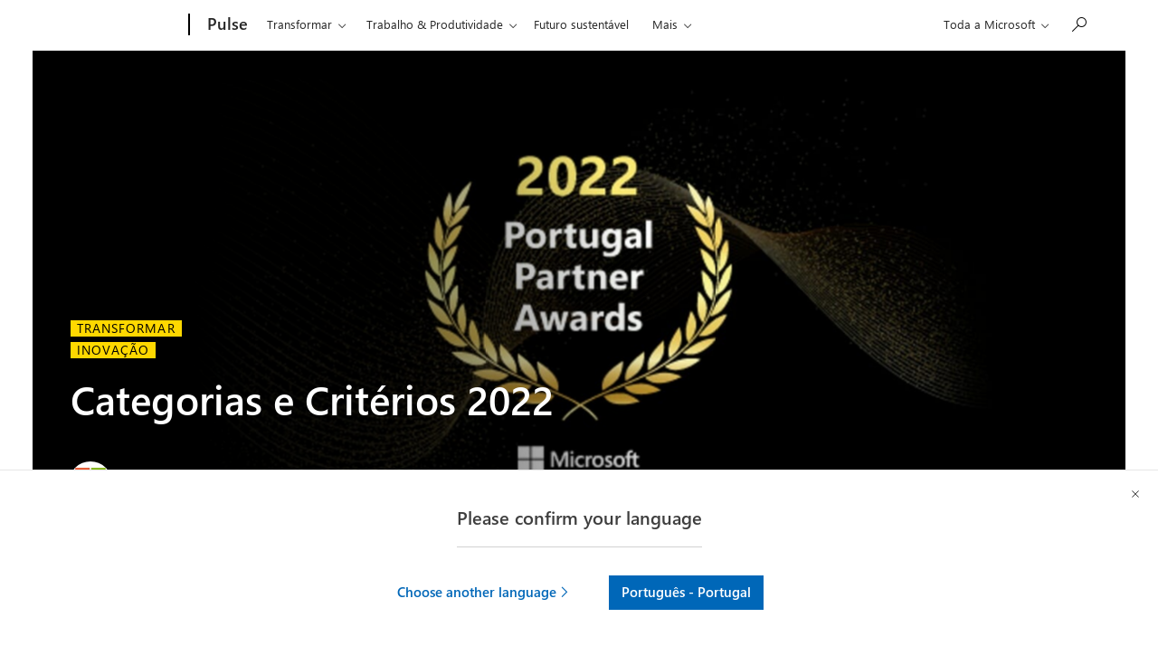

--- FILE ---
content_type: text/html; charset=UTF-8
request_url: https://pulse.microsoft.com/pt-pt/transform-pt-pt/na/fa1-categorias-e-criterios-2022/
body_size: 30685
content:
<!DOCTYPE html>
<html lang="pt-pt" class="no-js">
<head>
  <title>Categorias e Critérios 2022 &#8211; Microsoft Pulse</title>

    <meta charset="UTF-8">
  <meta http-equiv="X-UA-Compatible" content="IE=edge">
  <meta name="viewport" content="width=device-width, initial-scale=1, minimum-scale=1">
  
    <link rel="profile" href="http://gmpg.org/xfn/11">
    <link rel="pingback" href="https://pulse.microsoft.com/xmlrpc.php">
  
  <!-- claim url for Facebook instant articles -->
  <meta property="fb:pages" content="119733504740916" /> <!-- testing -->



  <!-- Adobe Analytics -->
<!-- <script src="https://az725175.vo.msecnd.net/scripts/jsll-4.js" type="text/javascript"></script> -->
<script src="https://js.monitor.azure.com/next/1/ms.jsll-3.min.js" type="text/javascript"></script>
<!-- End Adobe Analytics -->

<!-- Adobe Analytics -->
<meta name="awa-market" content="pt-pt">
<meta name="awa-env" content="PROD">
<meta name="awa-pageType" content="article">
<meta name="awa-asst" content="528653">
<script type="text/javascript">
  var config = {
    useDefaultContentName: true,
    urlCollectQuery:true,
    instrumentationKey: "974d8265cdc749658ad7ff4ecc335147-eeedb1d4-7856-4b6a-9c8d-6b231cb49c9c-7193",
    autoCapture:{
      scroll: true,
      lineage: true
    },
    coreData: {
      appId: "JS:Pulse",
      market: "pt-pt",
      env: "PROD",
      pageName:"Categorias e Critérios 2022",
      pageType: "article",
      asst: "528653"
    }
  };

  awa.init(config);
  window.owap = awa;
</script>
<!-- End Adobe Analytics -->

<!-- Clarity -->
<script type="text/javascript">
    (function(c,l,a,r,i,t,y){
        c[a]=c[a]||function(){(c[a].q=c[a].q||[]).push(arguments)};
        t=l.createElement(r);t.async=1;t.src="https://www.clarity.ms/tag/"+i;
        y=l.getElementsByTagName(r)[0];y.parentNode.insertBefore(t,y);
    })(window, document, "clarity", "script", "8gj40q2uv3");
</script>
<!-- End Clarity -->

  <link rel="shortcut icon" href="https://pulseprod.azureedge.net/wp-content/themes/mwfpulse/resources/images/favicon-196x196.png">
<link rel="apple-touch-icon-precomposed" sizes="57x57" href="https://pulseprod.azureedge.net/wp-content/themes/mwfpulse/resources/images/apple-touch-icon-57x57.png">
<link rel="apple-touch-icon-precomposed" sizes="60x60" href="https://pulseprod.azureedge.net/wp-content/themes/mwfpulse/resources/images/apple-touch-icon-60x60.png">
<link rel="apple-touch-icon-precomposed" sizes="72x72" href="https://pulseprod.azureedge.net/wp-content/themes/mwfpulse/resources/images/apple-touch-icon-72x72.png">
<link rel="apple-touch-icon-precomposed" sizes="76x76" href="https://pulseprod.azureedge.net/wp-content/themes/mwfpulse/resources/images/apple-touch-icon-76x76.png">
<link rel="apple-touch-icon-precomposed" sizes="114x114" href="https://pulseprod.azureedge.net/wp-content/themes/mwfpulse/resources/images/fapple-touch-icon-114x114.png">
<link rel="apple-touch-icon-precomposed" sizes="120x120" href="https://pulseprod.azureedge.net/wp-content/themes/mwfpulse/resources/images/fapple-touch-icon-120x120.png">
<link rel="apple-touch-icon-precomposed" sizes="144x144" href="https://pulseprod.azureedge.net/wp-content/themes/mwfpulse/resources/images/apple-touch-icon-144x144.png">
<link rel="apple-touch-icon-precomposed" sizes="152x152" href="https://pulseprod.azureedge.net/wp-content/themes/mwfpulse/resources/images/apple-touch-icon-152x152.png">
<link rel="icon" type="image/png" href="https://pulseprod.azureedge.net/wp-content/themes/mwfpulse/resources/images/favicon-16x16.png" sizes="16x16">
<link rel="icon" type="image/png" href="https://pulseprod.azureedge.net/wp-content/themes/mwfpulse/resources/images/favicon-32x32.png" sizes="32x32">
<link rel="icon" type="image/png" href="https://pulseprod.azureedge.net/wp-content/themes/mwfpulse/resources/images/favicon-96x96.png" sizes="96x96">
<link rel="icon" type="image/png" href="https://pulseprod.azureedge.net/wp-content/themes/mwfpulse/resources/images/favicon-128x128.png" sizes="128x128">
<link rel="icon" type="image/png" href="https://pulseprod.azureedge.net/wp-content/themes/mwfpulse/resources/images/favicon-196x196.png" sizes="196x196">
<meta name="application-name" content="&nbsp;">
<meta name="msapplication-TileColor" content="#FFFFFF">

<meta name="msapplication-TileImage" content="https://pulse.microsoft.com/wp-content/themes/mwfpulse">
<meta name="msapplication-square70x70logo" content="https://pulse.microsoft.com/wp-content/themes/mwfpulse">
<meta name="msapplication-wide310x150logo" content="https://pulse.microsoft.com/wp-content/themes/mwfpulse">
<meta name="msapplication-square150x150logo" content="https://pulse.microsoft.com/wp-content/themes/mwfpulse">
<meta name="msapplication-square310x310logo" content="https://pulse.microsoft.com/wp-content/themes/mwfpulse">

    <script>
    var locales = [{"slug":"da-dk","flag":"dk.jpg","text":"Dansk","full":"Dansk - Danmark","code":"dk"},{"slug":"de-at","flag":"at.jpg","text":"Deutsch","full":"Deutsch - \u00d6sterreich","code":"at"},{"slug":"de-ch","flag":"ch.jpg","text":"Deutsch","full":"Deutsch - Schweiz","code":"ch"},{"slug":"en-ie","flag":"ie.jpg","text":"English","full":"English - Ireland","code":"ie"},{"slug":"en","flag":"eu.jpg","text":"English","full":"English - Western Europe","code":"eu"},{"slug":"es-es","flag":"es.jpg","text":"Espa\u00f1ol","full":"Espa\u00f1ol - Espa\u00f1a","code":"es"},{"slug":"fr-be","flag":"be.jpg","text":"Fran\u00e7ais","full":"Fran\u00e7ais - Belgique","code":"be"},{"slug":"fr-be","flag":"lu.jpg","text":"Fran\u00e7ais","full":"Fran\u00e7ais - Luxembourg","code":"lu"},{"slug":"fr-ch","flag":"ch.jpg","text":"Fran\u00e7ais","full":"Fran\u00e7ais - Suisse","code":"ch"},{"slug":"it-it","flag":"it.jpg","text":"Italiano","full":"Italiano - Italia","code":"it"},{"slug":"nl-be","flag":"be.jpg","text":"Nederlands","full":"Nederlands - Belgi\u00eb","code":"be"},{"slug":"nl-nl","flag":"nl.jpg","text":"Nederlands","full":"Nederlands - Nederland","code":"nl"},{"slug":"nb-no","flag":"no.jpg","text":"Norsk","full":"Norsk - Norge","code":"no"},{"slug":"pt-pt","flag":"pt.jpg","text":"Portugues","full":"Portugu\u00eas - Portugal","code":"pt"},{"slug":"fi-fi","flag":"fi.jpg","text":"Suomi","full":"Suomenkieli - Suomi","code":"fi"},{"slug":"sv-se","flag":"se.jpg","text":"Svenska","full":"Svenska - Sverige","code":"se"}] || [];

    window.mspulse = {
      debug: 0,
      els: {
        wrapper: '#mspulse',
      },
      themeURI: 'https://pulse.microsoft.com/wp-content/themes/mwfpulse',
      isSplash: false,
      isDetail: true,
      isPreview: false,
      languageLayer: {
        locales: locales,
        slugs: locales.map(function(locale) { return locale.slug; }),
        browserLang: navigator.language.toLowerCase(),
        lang: 'pt-pt',
        cookie: {
          name: 'td-lang',
          expires: 365,
          path: '/',
        },
        layerCookie: {
          name: 'td-lang-hide',
          expires: 365,
          path: '/'
        },
        translations: {
          llangTitle: 'Está agora a visualizar esta página em',
          llangBody: {"da-dk":"Esta p\u00e1gina est\u00e1 tamb\u00e9m dispon\u00edvel em","nl-be":"Deze pagina is ook beschikbaar in het","nl-nl":"Deze pagina is ook beschikbaar in het","en":"This page is also available in","en-ie":"This page is also available in","fi-fi":"T\u00e4m\u00e4 sivu on my\u00f6s saatavilla","fr-be":"Cette page est \u00e9galement disponible en","fr-ch":"Cette page est \u00e9galement disponible en","de-at":"Diese Seite ist auch verf\u00fcgbar auf","de-ch":"Diese Seite ist auch verf\u00fcgbar auf","it-it":"Questa pagina \u00e8 disponibile anche in","nb-no":"Denne siden er ogs\u00e5 tilgjengelig p\u00e5","pt-pt":"Esta p\u00e1gina est\u00e1 tamb\u00e9m dispon\u00edvel em","es-es":"Esta p\u00e1gina tambi\u00e9n est\u00e1 disponible en","sv-se":"Denna sida finns ocks\u00e5 tillg\u00e4nglig p\u00e5"},
          buttonStay: 'Continuar em',
          buttonLeave: {"da-dk":"Switch to ","nl-be":"Veranderen naar","nl-nl":"Veranderen naar","en":"Switch to ","en-ie":"Switch to language","fi-fi":"Vaihda kielelle","fr-be":"Changez de langue","fr-ch":"Changez de langue","de-at":"Wechseln auf Sprache","de-ch":"Wechseln auf Sprache","it-it":"Passa alla lingua","nb-no":"Bytt til spr\u00e5k","pt-pt":"Mudar para","es-es":"Cambiar a idioma","sv-se":"Byt till"},
          llangBodyWpml: 'Esta página está também disponível em', // needs to be registered on page load for wpml
          buttonLeaveWpml: 'Mudar para', // needs to be registered on page load for wpml
          msccTitle: 'Please confirm your language',
          msccStay: 'Stay',
          msccLeave: 'Choose another language',
        },
        translatedArticles: {"pt-pt":null}      },
      filters: {
        taxonomy_slug: '',
        product: '',
        industry: '',
        country: '',
        search: '',
        nonce: '6499afc244',
        ajaxBase: 'https://pulse.microsoft.com/wp-admin/admin-ajax.php?action=msftpaginator',
        urlBase: '/pt-pt/transform-pt-pt/na/fa1-categorias-e-criterios-2022/',
        theme_slug: '',
        taxonomy: '',
        postsPerPage: 12, // frontpage = 8 items, others = 12 items
        page: 2,
        lang: 'pt-pt',
        frontpage: false,
      },
    };
    
    
        window.mspulse.trackingdata = {
      dlCategory: 'Compromisso Social',
      dlVertical: 'na',
      dlPhase: '1',
      originalID: '528653',
      specials: 'transform-pt-pt',
    };

      </script>
  
  <meta name='robots' content='max-image-preview:large' />
	<style>img:is([sizes="auto" i], [sizes^="auto," i]) { contain-intrinsic-size: 3000px 1500px }</style>
	<link rel='dns-prefetch' href='//cdn.jsdelivr.net' />
<link rel='dns-prefetch' href='//cdnjs.cloudflare.com' />
<script type="text/javascript" id="wpp-js" src="https://pulseprod.azureedge.net/wp-content/plugins/wordpress-popular-posts/assets/js/wpp.min.js?ver=7.2.0" data-sampling="0" data-sampling-rate="100" data-api-url="https://pulse.microsoft.com/pt-pt/wp-json/wordpress-popular-posts" data-post-id="528653" data-token="6a0e3e29b2" data-lang="0" data-debug="0"></script>
<link rel='stylesheet' id='wp-block-library-css' href='https://pulseprod.azureedge.net/wp-includes/css/dist/block-library/style.min.css?ver=6.7.2' type='text/css' media='all' />
<style id='classic-theme-styles-inline-css' type='text/css'>
/*! This file is auto-generated */
.wp-block-button__link{color:#fff;background-color:#32373c;border-radius:9999px;box-shadow:none;text-decoration:none;padding:calc(.667em + 2px) calc(1.333em + 2px);font-size:1.125em}.wp-block-file__button{background:#32373c;color:#fff;text-decoration:none}
</style>
<style id='global-styles-inline-css' type='text/css'>
:root{--wp--preset--aspect-ratio--square: 1;--wp--preset--aspect-ratio--4-3: 4/3;--wp--preset--aspect-ratio--3-4: 3/4;--wp--preset--aspect-ratio--3-2: 3/2;--wp--preset--aspect-ratio--2-3: 2/3;--wp--preset--aspect-ratio--16-9: 16/9;--wp--preset--aspect-ratio--9-16: 9/16;--wp--preset--color--black: #000000;--wp--preset--color--cyan-bluish-gray: #abb8c3;--wp--preset--color--white: #ffffff;--wp--preset--color--pale-pink: #f78da7;--wp--preset--color--vivid-red: #cf2e2e;--wp--preset--color--luminous-vivid-orange: #ff6900;--wp--preset--color--luminous-vivid-amber: #fcb900;--wp--preset--color--light-green-cyan: #7bdcb5;--wp--preset--color--vivid-green-cyan: #00d084;--wp--preset--color--pale-cyan-blue: #8ed1fc;--wp--preset--color--vivid-cyan-blue: #0693e3;--wp--preset--color--vivid-purple: #9b51e0;--wp--preset--gradient--vivid-cyan-blue-to-vivid-purple: linear-gradient(135deg,rgba(6,147,227,1) 0%,rgb(155,81,224) 100%);--wp--preset--gradient--light-green-cyan-to-vivid-green-cyan: linear-gradient(135deg,rgb(122,220,180) 0%,rgb(0,208,130) 100%);--wp--preset--gradient--luminous-vivid-amber-to-luminous-vivid-orange: linear-gradient(135deg,rgba(252,185,0,1) 0%,rgba(255,105,0,1) 100%);--wp--preset--gradient--luminous-vivid-orange-to-vivid-red: linear-gradient(135deg,rgba(255,105,0,1) 0%,rgb(207,46,46) 100%);--wp--preset--gradient--very-light-gray-to-cyan-bluish-gray: linear-gradient(135deg,rgb(238,238,238) 0%,rgb(169,184,195) 100%);--wp--preset--gradient--cool-to-warm-spectrum: linear-gradient(135deg,rgb(74,234,220) 0%,rgb(151,120,209) 20%,rgb(207,42,186) 40%,rgb(238,44,130) 60%,rgb(251,105,98) 80%,rgb(254,248,76) 100%);--wp--preset--gradient--blush-light-purple: linear-gradient(135deg,rgb(255,206,236) 0%,rgb(152,150,240) 100%);--wp--preset--gradient--blush-bordeaux: linear-gradient(135deg,rgb(254,205,165) 0%,rgb(254,45,45) 50%,rgb(107,0,62) 100%);--wp--preset--gradient--luminous-dusk: linear-gradient(135deg,rgb(255,203,112) 0%,rgb(199,81,192) 50%,rgb(65,88,208) 100%);--wp--preset--gradient--pale-ocean: linear-gradient(135deg,rgb(255,245,203) 0%,rgb(182,227,212) 50%,rgb(51,167,181) 100%);--wp--preset--gradient--electric-grass: linear-gradient(135deg,rgb(202,248,128) 0%,rgb(113,206,126) 100%);--wp--preset--gradient--midnight: linear-gradient(135deg,rgb(2,3,129) 0%,rgb(40,116,252) 100%);--wp--preset--font-size--small: 13px;--wp--preset--font-size--medium: 20px;--wp--preset--font-size--large: 36px;--wp--preset--font-size--x-large: 42px;--wp--preset--spacing--20: 0.44rem;--wp--preset--spacing--30: 0.67rem;--wp--preset--spacing--40: 1rem;--wp--preset--spacing--50: 1.5rem;--wp--preset--spacing--60: 2.25rem;--wp--preset--spacing--70: 3.38rem;--wp--preset--spacing--80: 5.06rem;--wp--preset--shadow--natural: 6px 6px 9px rgba(0, 0, 0, 0.2);--wp--preset--shadow--deep: 12px 12px 50px rgba(0, 0, 0, 0.4);--wp--preset--shadow--sharp: 6px 6px 0px rgba(0, 0, 0, 0.2);--wp--preset--shadow--outlined: 6px 6px 0px -3px rgba(255, 255, 255, 1), 6px 6px rgba(0, 0, 0, 1);--wp--preset--shadow--crisp: 6px 6px 0px rgba(0, 0, 0, 1);}:where(.is-layout-flex){gap: 0.5em;}:where(.is-layout-grid){gap: 0.5em;}body .is-layout-flex{display: flex;}.is-layout-flex{flex-wrap: wrap;align-items: center;}.is-layout-flex > :is(*, div){margin: 0;}body .is-layout-grid{display: grid;}.is-layout-grid > :is(*, div){margin: 0;}:where(.wp-block-columns.is-layout-flex){gap: 2em;}:where(.wp-block-columns.is-layout-grid){gap: 2em;}:where(.wp-block-post-template.is-layout-flex){gap: 1.25em;}:where(.wp-block-post-template.is-layout-grid){gap: 1.25em;}.has-black-color{color: var(--wp--preset--color--black) !important;}.has-cyan-bluish-gray-color{color: var(--wp--preset--color--cyan-bluish-gray) !important;}.has-white-color{color: var(--wp--preset--color--white) !important;}.has-pale-pink-color{color: var(--wp--preset--color--pale-pink) !important;}.has-vivid-red-color{color: var(--wp--preset--color--vivid-red) !important;}.has-luminous-vivid-orange-color{color: var(--wp--preset--color--luminous-vivid-orange) !important;}.has-luminous-vivid-amber-color{color: var(--wp--preset--color--luminous-vivid-amber) !important;}.has-light-green-cyan-color{color: var(--wp--preset--color--light-green-cyan) !important;}.has-vivid-green-cyan-color{color: var(--wp--preset--color--vivid-green-cyan) !important;}.has-pale-cyan-blue-color{color: var(--wp--preset--color--pale-cyan-blue) !important;}.has-vivid-cyan-blue-color{color: var(--wp--preset--color--vivid-cyan-blue) !important;}.has-vivid-purple-color{color: var(--wp--preset--color--vivid-purple) !important;}.has-black-background-color{background-color: var(--wp--preset--color--black) !important;}.has-cyan-bluish-gray-background-color{background-color: var(--wp--preset--color--cyan-bluish-gray) !important;}.has-white-background-color{background-color: var(--wp--preset--color--white) !important;}.has-pale-pink-background-color{background-color: var(--wp--preset--color--pale-pink) !important;}.has-vivid-red-background-color{background-color: var(--wp--preset--color--vivid-red) !important;}.has-luminous-vivid-orange-background-color{background-color: var(--wp--preset--color--luminous-vivid-orange) !important;}.has-luminous-vivid-amber-background-color{background-color: var(--wp--preset--color--luminous-vivid-amber) !important;}.has-light-green-cyan-background-color{background-color: var(--wp--preset--color--light-green-cyan) !important;}.has-vivid-green-cyan-background-color{background-color: var(--wp--preset--color--vivid-green-cyan) !important;}.has-pale-cyan-blue-background-color{background-color: var(--wp--preset--color--pale-cyan-blue) !important;}.has-vivid-cyan-blue-background-color{background-color: var(--wp--preset--color--vivid-cyan-blue) !important;}.has-vivid-purple-background-color{background-color: var(--wp--preset--color--vivid-purple) !important;}.has-black-border-color{border-color: var(--wp--preset--color--black) !important;}.has-cyan-bluish-gray-border-color{border-color: var(--wp--preset--color--cyan-bluish-gray) !important;}.has-white-border-color{border-color: var(--wp--preset--color--white) !important;}.has-pale-pink-border-color{border-color: var(--wp--preset--color--pale-pink) !important;}.has-vivid-red-border-color{border-color: var(--wp--preset--color--vivid-red) !important;}.has-luminous-vivid-orange-border-color{border-color: var(--wp--preset--color--luminous-vivid-orange) !important;}.has-luminous-vivid-amber-border-color{border-color: var(--wp--preset--color--luminous-vivid-amber) !important;}.has-light-green-cyan-border-color{border-color: var(--wp--preset--color--light-green-cyan) !important;}.has-vivid-green-cyan-border-color{border-color: var(--wp--preset--color--vivid-green-cyan) !important;}.has-pale-cyan-blue-border-color{border-color: var(--wp--preset--color--pale-cyan-blue) !important;}.has-vivid-cyan-blue-border-color{border-color: var(--wp--preset--color--vivid-cyan-blue) !important;}.has-vivid-purple-border-color{border-color: var(--wp--preset--color--vivid-purple) !important;}.has-vivid-cyan-blue-to-vivid-purple-gradient-background{background: var(--wp--preset--gradient--vivid-cyan-blue-to-vivid-purple) !important;}.has-light-green-cyan-to-vivid-green-cyan-gradient-background{background: var(--wp--preset--gradient--light-green-cyan-to-vivid-green-cyan) !important;}.has-luminous-vivid-amber-to-luminous-vivid-orange-gradient-background{background: var(--wp--preset--gradient--luminous-vivid-amber-to-luminous-vivid-orange) !important;}.has-luminous-vivid-orange-to-vivid-red-gradient-background{background: var(--wp--preset--gradient--luminous-vivid-orange-to-vivid-red) !important;}.has-very-light-gray-to-cyan-bluish-gray-gradient-background{background: var(--wp--preset--gradient--very-light-gray-to-cyan-bluish-gray) !important;}.has-cool-to-warm-spectrum-gradient-background{background: var(--wp--preset--gradient--cool-to-warm-spectrum) !important;}.has-blush-light-purple-gradient-background{background: var(--wp--preset--gradient--blush-light-purple) !important;}.has-blush-bordeaux-gradient-background{background: var(--wp--preset--gradient--blush-bordeaux) !important;}.has-luminous-dusk-gradient-background{background: var(--wp--preset--gradient--luminous-dusk) !important;}.has-pale-ocean-gradient-background{background: var(--wp--preset--gradient--pale-ocean) !important;}.has-electric-grass-gradient-background{background: var(--wp--preset--gradient--electric-grass) !important;}.has-midnight-gradient-background{background: var(--wp--preset--gradient--midnight) !important;}.has-small-font-size{font-size: var(--wp--preset--font-size--small) !important;}.has-medium-font-size{font-size: var(--wp--preset--font-size--medium) !important;}.has-large-font-size{font-size: var(--wp--preset--font-size--large) !important;}.has-x-large-font-size{font-size: var(--wp--preset--font-size--x-large) !important;}
:where(.wp-block-post-template.is-layout-flex){gap: 1.25em;}:where(.wp-block-post-template.is-layout-grid){gap: 1.25em;}
:where(.wp-block-columns.is-layout-flex){gap: 2em;}:where(.wp-block-columns.is-layout-grid){gap: 2em;}
:root :where(.wp-block-pullquote){font-size: 1.5em;line-height: 1.6;}
</style>
<link rel='stylesheet' id='wordpress-popular-posts-css-css' href='https://pulseprod.azureedge.net/wp-content/plugins/wordpress-popular-posts/assets/css/wpp.css?ver=7.2.0' type='text/css' media='all' />
<link rel='stylesheet' id='mwf-css' href='https://pulseprod.azureedge.net/wp-content/themes/mwfpulse/mwf_cache/1.58.2/mwf-west-european-default.min.css?ver=v16.0.10' type='text/css' media='all' />
<link rel='stylesheet' id='style-css' href='https://pulseprod.azureedge.net/wp-content/themes/mwfpulse/style.css?ver=v16.0.10' type='text/css' media='all' />
<script type="text/javascript" src="https://cdn.jsdelivr.net/npm/jquery@3.4.1/dist/jquery.min.js?ver=3.4.1" id="jquery-js"></script>
<script type="text/javascript" src="https://cdn.jsdelivr.net/npm/css-vars-ponyfill@1?ver=v16.0.10" id="cssvars-js"></script>
<script type="text/javascript" src="https://cdn.jsdelivr.net/npm/js-cookie@2/src/js.cookie.min.js?ver=2" id="cookies-js"></script>
<script type="text/javascript" src="https://cdn.jsdelivr.net/npm/smoothscroll-polyfill@0.4.4/dist/smoothscroll.min.js?ver=0.4.4" id="smoothscroll-js"></script>
<script type="text/javascript" src="https://pulseprod.azureedge.net/wp-content/themes/mwfpulse/resources/scripts/head.js?ver=v16.0.10" id="head-js"></script>
<link rel="https://api.w.org/" href="https://pulse.microsoft.com/pt-pt/wp-json/" /><link rel="alternate" title="JSON" type="application/json" href="https://pulse.microsoft.com/pt-pt/wp-json/wp/v2/posts/528653" /><link rel="EditURI" type="application/rsd+xml" title="RSD" href="https://pulse.microsoft.com/xmlrpc.php?rsd" />
<meta name="generator" content="WordPress 6.7.2" />
<link rel="canonical" href="https://pulse.microsoft.com/pt-pt/transform-pt-pt/na/fa1-categorias-e-criterios-2022/" />
<link rel='shortlink' href='https://pulse.microsoft.com/pt-pt/?p=528653' />
<link rel="alternate" title="oEmbed (JSON)" type="application/json+oembed" href="https://pulse.microsoft.com/pt-pt/wp-json/oembed/1.0/embed?url=https%3A%2F%2Fpulse.microsoft.com%2Fpt-pt%2Ftransform-pt-pt%2Fna%2Ffa1-categorias-e-criterios-2022%2F" />
<link rel="alternate" title="oEmbed (XML)" type="text/xml+oembed" href="https://pulse.microsoft.com/pt-pt/wp-json/oembed/1.0/embed?url=https%3A%2F%2Fpulse.microsoft.com%2Fpt-pt%2Ftransform-pt-pt%2Fna%2Ffa1-categorias-e-criterios-2022%2F&#038;format=xml" />
<meta name="generator" content="WPML ver:4.7.2 stt:68,66,72,1,70,69,67,77,64,76,71,73,74,78,75;" />
<link rel="stylesheet" href="https://www.microsoft.com/onerfstatics/marketingsites-neu-prod/west-european/shell/_scrf/css/themes=default.device=uplevel_web_pc/63-57d110/c9-be0100/a6-e969ef/43-9f2e7c/82-8b5456/a0-5d3913/4f-460e79/ae-f1ac0c?ver=2.0&amp;_cf=02242021_3231" type="text/css" media="all" />            <style id="wpp-loading-animation-styles">@-webkit-keyframes bgslide{from{background-position-x:0}to{background-position-x:-200%}}@keyframes bgslide{from{background-position-x:0}to{background-position-x:-200%}}.wpp-widget-block-placeholder,.wpp-shortcode-placeholder{margin:0 auto;width:60px;height:3px;background:#dd3737;background:linear-gradient(90deg,#dd3737 0%,#571313 10%,#dd3737 100%);background-size:200% auto;border-radius:3px;-webkit-animation:bgslide 1s infinite linear;animation:bgslide 1s infinite linear}</style>
            <script src="https://wcpstatic.microsoft.com/mscc/lib/v2/wcp-consent.js"></script><script src="https://www.microsoft.com/onerfstatics/marketingsites-neu-prod/shell/_scrf/js/themes=default/54-af9f9f/fb-2be034/21-f9d187/b0-50721e/d8-97d509/40-0bd7f9/ea-f1669e/9d-c6ea39/62-a72447/3e-a4ee50/7c-0bd6a1/60-37309a/db-bc0148/dc-7e9864/6d-c07ea1/6f-dafe8c/f6-aa5278/e6-5f3533/6d-1e7ed0/b7-cadaa7/62-2741f0/ca-40b7b0/4e-ee3a55/3e-f5c39b/c3-6454d7/f9-7592d3/d0-e64f3e/92-10345d/79-499886/7e-cda2d3/e7-1fe854/66-9d711a/38-b93a9e/de-884374/1f-100dea/33-abe4df/8f-61bee0?ver=2.0&_cf=02242021_3231&iife=1"></script>
  

<meta property="fb:pages" content="119733504740916" /></head><body class="post-template-default single single-post postid-528653 single-format-standard  microsoft-uhf" dir="ltr">
  <div class="wta-wrapper">
    <div class="wrapper__header">

  <div id="headerArea" class="uhf"  data-m='{"cN":"headerArea","cT":"Area_coreuiArea","id":"a1Body","sN":1,"aN":"Body"}'>
                <div id="headerRegion"      data-region-key="headerregion" data-m='{"cN":"headerRegion","cT":"Region_coreui-region","id":"r1a1","sN":1,"aN":"a1"}' >

    <div  id="headerUniversalHeader" data-m='{"cN":"headerUniversalHeader","cT":"Module_coreui-universalheader","id":"m1r1a1","sN":1,"aN":"r1a1"}'  data-module-id="Category|headerRegion|coreui-region|headerUniversalHeader|coreui-universalheader">
        

                        <div id="epb" class="x-hidden x-hidden-vp-mobile-st uhfc-universal-context context-uhf" data-m='{"cN":"epb_cont","cT":"Container","id":"c1m1r1a1","sN":1,"aN":"m1r1a1"}'>

	<div class="c-uhfh-alert f-information epb-container theme-light" role="dialog" aria-label="Faixa Promocional" data-m='{"cT":"Container","id":"c1c1m1r1a1","sN":1,"aN":"c1m1r1a1"}' data-pb="[{&quot;Browser&quot;:&quot;firefox&quot;,&quot;ExtensionType&quot;:&quot;msn&quot;,&quot;ExtensionUrl&quot;:&quot;https://browserdefaults.microsoft.com/BNP/redirect?br=mf&amp;xid=2&amp;channel=uhf&quot;,&quot;BackgroundColorDarkTheme&quot;:&quot;b-blue&quot;,&quot;LogoUrlDarkTheme&quot;:&quot;https://uhf.microsoft.com/images/banners/RE3zanz.png&quot;,&quot;ActionLinkBackgroundColorDarkTheme&quot;:&quot;btn-white&quot;,&quot;BackgroundColorLightTheme&quot;:&quot;b-white&quot;,&quot;LogoUrlLightTheme&quot;:&quot;https://uhf.microsoft.com/images/banners/RE3zcX5.png&quot;,&quot;ActionLinkBackgroundColorLightTheme&quot;:&quot;btn-blue&quot;,&quot;Title&quot;:&quot;Notícias de última hora do mundo inteiro&quot;,&quot;Paragraph&quot;:&quot;Obtenha a extensão Bing + MSN&quot;,&quot;ActionLinkText&quot;:&quot;Adicionar agora&quot;,&quot;ActionLinkAriaLabel&quot;:&quot;Adicionar agora&quot;,&quot;DismissText&quot;:&quot;Não, obrigado&quot;,&quot;DismissAriaLabel&quot;:&quot;Não, obrigado&quot;,&quot;CookieExpiration&quot;:&quot;30&quot;,&quot;CurrentTheme&quot;:&quot;theme-light&quot;}]" data-pb-g="true">
		<div>
			<div class="c-paragraph">
				<img alt="" data-src="" src="" class="f-img-lzy" />
				<span class="c-text-group pb-content">
					<span class="epb-launch pb-content-heading"></span>
					<span class="epb-text pb-content-text"></span>
				</span>
			</div>
			<span class="c-group">
				<button id="close-epb" class="c-action-trigger c-action-cancel c-glyph-cancel" data-m='{"cN":"PB-dismiss_nonnav","id":"nn1c1c1m1r1a1","sN":1,"aN":"c1c1m1r1a1"}'></button>
				<a id="epbTryNow" href="" target="_blank" class="epb-launch c-action-trigger c-action-open" data-m='{"cN":"PB-launch_nav","id":"n2c1c1m1r1a1","sN":2,"aN":"c1c1m1r1a1"}'></a>
			</span>
		</div>
	</div>





                            
                        </div>

                        <div data-m='{"cN":"cookiebanner_cont","cT":"Container","id":"c2c1m1r1a1","sN":2,"aN":"c1m1r1a1"}'>

<div id="uhfCookieAlert" data-locale="pt-pt">
    <div id="msccBannerV2"></div>
</div>

                            
                        </div>




        <a id="uhfSkipToMain" class="m-skip-to-main" href="javascript:void(0)" data-href="#main" tabindex="0" data-m='{"cN":"Skip to content_nonnav","id":"nn3c1m1r1a1","sN":3,"aN":"c1m1r1a1"}'>Avan&#231;ar para o conte&#250;do principal</a>


<header class="c-uhfh context-uhf no-js c-sgl-stck c-category-header " itemscope="itemscope" data-header-footprint="/MSPulse/MSPulseheader, fromService: True"   data-magict="true"   itemtype="http://schema.org/Organization">
    <div class="theme-light js-global-head f-closed  global-head-cont" data-m='{"cN":"Universal Header_cont","cT":"Container","id":"c4c1m1r1a1","sN":4,"aN":"c1m1r1a1"}'>
        <div class="c-uhfh-gcontainer-st">
            <button type="button" class="c-action-trigger c-glyph glyph-global-nav-button" aria-label="All Microsoft expand to see list of Microsoft products and services" initialState-label="All Microsoft expand to see list of Microsoft products and services" toggleState-label="Close All Microsoft list" aria-expanded="false" data-m='{"cN":"Mobile menu button_nonnav","id":"nn1c4c1m1r1a1","sN":1,"aN":"c4c1m1r1a1"}'></button>
            <button type="button" class="c-action-trigger c-glyph glyph-arrow-htmllegacy c-close-search" aria-label="Fechar pesquisa" aria-expanded="false" data-m='{"cN":"Close Search_nonnav","id":"nn2c4c1m1r1a1","sN":2,"aN":"c4c1m1r1a1"}'></button>
                    <a id="uhfLogo" class="c-logo c-sgl-stk-uhfLogo" itemprop="url" href="https://www.microsoft.com" aria-label="Microsoft" data-m='{"cN":"GlobalNav_Logo_cont","cT":"Container","id":"c3c4c1m1r1a1","sN":3,"aN":"c4c1m1r1a1"}'>
                        <img alt="" itemprop="logo" class="c-image" src="https://uhf.microsoft.com/images/microsoft/RE1Mu3b.png" role="presentation" aria-hidden="true" />
                        <span itemprop="name" role="presentation" aria-hidden="true">Microsoft</span>
                    </a>
            <div class="f-mobile-title">
                <button type="button" class="c-action-trigger c-glyph glyph-chevron-left" aria-label="Ver mais op&#231;&#245;es de menu" data-m='{"cN":"Mobile back button_nonnav","id":"nn4c4c1m1r1a1","sN":4,"aN":"c4c1m1r1a1"}'></button>
                <span data-global-title="Home page da Microsoft" class="js-mobile-title">Pulse</span>
                <button type="button" class="c-action-trigger c-glyph glyph-chevron-right" aria-label="Ver mais op&#231;&#245;es de menu" data-m='{"cN":"Mobile forward button_nonnav","id":"nn5c4c1m1r1a1","sN":5,"aN":"c4c1m1r1a1"}'></button>
            </div>
                    <div class="c-show-pipe x-hidden-vp-mobile-st">
                        <a id="uhfCatLogo" class="c-logo c-cat-logo" href="https://pulse.microsoft.com/pt-pt/" aria-label="Pulse" itemprop="url" data-m='{"cN":"CatNav_Pulse_nav","id":"n6c4c1m1r1a1","sN":6,"aN":"c4c1m1r1a1"}'>
                                <span>Pulse</span>
                        </a>
                    </div>
                <div class="cat-logo-button-cont x-hidden">
                        <button type="button" id="uhfCatLogoButton" class="c-cat-logo-button x-hidden" aria-expanded="false" aria-label="Pulse" data-m='{"cN":"Pulse_nonnav","id":"nn7c4c1m1r1a1","sN":7,"aN":"c4c1m1r1a1"}'>
                            Pulse
                        </button>
                </div>



                    <nav id="uhf-g-nav" aria-label="Menu contextual" class="c-uhfh-gnav" data-m='{"cN":"Category nav_cont","cT":"Container","id":"c8c4c1m1r1a1","sN":8,"aN":"c4c1m1r1a1"}'>
            <ul class="js-paddle-items">
                    <li class="single-link js-nav-menu x-hidden-none-mobile-vp uhf-menu-item">
                        <a class="c-uhf-nav-link" href="https://pulse.microsoft.com/pt-pt/" data-m='{"cN":"CatNav_Home Page_nav","id":"n1c8c4c1m1r1a1","sN":1,"aN":"c8c4c1m1r1a1"}' > Home Page </a>
                    </li>
                                        <li class="nested-menu uhf-menu-item">
                            <div class="c-uhf-menu js-nav-menu">
                                <button type="button" id="c-shellmenu_0"  aria-expanded="false" data-m='{"cN":"CatNav_Transformar_nonnav","id":"nn2c8c4c1m1r1a1","sN":2,"aN":"c8c4c1m1r1a1"}'>Transformar</button>

                                <ul class="" data-class-idn="" aria-hidden="true" data-m='{"cN":"Transformar_cont","cT":"Container","id":"c3c8c4c1m1r1a1","sN":3,"aN":"c8c4c1m1r1a1"}'>
        <li class="js-nav-menu single-link" data-m='{"cN":"Todo o conteúdo_cont","cT":"Container","id":"c1c3c8c4c1m1r1a1","sN":1,"aN":"c3c8c4c1m1r1a1"}'>
            <a id="c-shellmenu_1" class="js-subm-uhf-nav-link" href="https://pulse.microsoft.com/pt-pt/category/transform-pt-pt/" data-m='{"cN":"CatNav_Todo o conteúdo_nav","id":"n1c1c3c8c4c1m1r1a1","sN":1,"aN":"c1c3c8c4c1m1r1a1"}'>Todo o conte&#250;do</a>
            
        </li>
        <li class="js-nav-menu single-link" data-m='{"cN":"Digital Transformation_cont","cT":"Container","id":"c2c3c8c4c1m1r1a1","sN":2,"aN":"c3c8c4c1m1r1a1"}'>
            <a id="c-shellmenu_2" class="js-subm-uhf-nav-link" href="https://pulse.microsoft.com/pt-pt/discover/digital-transformation-pt-pt/" data-m='{"cN":"CatNav_Digital Transformation_nav","id":"n1c2c3c8c4c1m1r1a1","sN":1,"aN":"c2c3c8c4c1m1r1a1"}'>Digital Transformation</a>
            
        </li>
                                                    
                                </ul>
                            </div>
                        </li>                        <li class="nested-menu uhf-menu-item">
                            <div class="c-uhf-menu js-nav-menu">
                                <button type="button" id="c-shellmenu_3"  aria-expanded="false" data-m='{"cN":"CatNav_Trabalho \u0026 Produtividade_nonnav","id":"nn4c8c4c1m1r1a1","sN":4,"aN":"c8c4c1m1r1a1"}'>Trabalho &amp; Produtividade</button>

                                <ul class="" data-class-idn="" aria-hidden="true" data-m='{"cN":"Trabalho \u0026 Produtividade_cont","cT":"Container","id":"c5c8c4c1m1r1a1","sN":5,"aN":"c8c4c1m1r1a1"}'>
        <li class="js-nav-menu single-link" data-m='{"cN":"Todo o conteúdo_cont","cT":"Container","id":"c1c5c8c4c1m1r1a1","sN":1,"aN":"c5c8c4c1m1r1a1"}'>
            <a id="c-shellmenu_4" class="js-subm-uhf-nav-link" href="https://pulse.microsoft.com/pt-pt/category/work-productivity-pt-pt/" data-m='{"cN":"CatNav_Todo o conteúdo_nav","id":"n1c1c5c8c4c1m1r1a1","sN":1,"aN":"c1c5c8c4c1m1r1a1"}'>Todo o conte&#250;do</a>
            
        </li>
        <li class="js-nav-menu single-link" data-m='{"cN":"Segurança e Privacidade_cont","cT":"Container","id":"c2c5c8c4c1m1r1a1","sN":2,"aN":"c5c8c4c1m1r1a1"}'>
            <a id="c-shellmenu_5" class="js-subm-uhf-nav-link" href="https://pulse.microsoft.com/pt-pt/discover/security-privacy-pt-pt/" data-m='{"cN":"CatNav_Segurança e Privacidade_nav","id":"n1c2c5c8c4c1m1r1a1","sN":1,"aN":"c2c5c8c4c1m1r1a1"}'>Seguran&#231;a e Privacidade</a>
            
        </li>
                                                    
                                </ul>
                            </div>
                        </li>                        <li class="single-link js-nav-menu uhf-menu-item">
                            <a id="c-shellmenu_6" class="c-uhf-nav-link" href="https://pulse.microsoft.com/pt-pt/category/sustainable-futures-pt-pt/" data-m='{"cN":"CatNav_Futuro sustentável_nav","id":"n6c8c4c1m1r1a1","sN":6,"aN":"c8c4c1m1r1a1"}'>Futuro sustent&#225;vel</a>
                        </li>
                        <li class="single-link js-nav-menu uhf-menu-item">
                            <a id="c-shellmenu_7" class="c-uhf-nav-link" href="https://pulse.microsoft.com/pt-pt/category/skill-forward-pt-pt/" data-m='{"cN":"CatNav_Obtenha qualificações para o futuro_nav","id":"n7c8c4c1m1r1a1","sN":7,"aN":"c8c4c1m1r1a1"}'>Obtenha qualifica&#231;&#245;es para o futuro</a>
                        </li>
                        <li class="single-link js-nav-menu uhf-menu-item">
                            <a id="c-shellmenu_8" class="c-uhf-nav-link" href="https://pulse.microsoft.com/pt-pt/category/technology-lifestyle-pt-pt/" data-m='{"cN":"CatNav_Tecnologia \u0026 Lifestyle_nav","id":"n8c8c4c1m1r1a1","sN":8,"aN":"c8c4c1m1r1a1"}'>Tecnologia &amp; Lifestyle</a>
                        </li>


                <li id="overflow-menu" class="overflow-menu uhf-menu-item">
                        <div class="c-uhf-menu js-nav-menu">
        <button data-m='{"pid":"Mais","id":"nn9c8c4c1m1r1a1","sN":9,"aN":"c8c4c1m1r1a1"}' type="button" aria-label="Mais" aria-expanded="false">Mais</button>
        <ul id="overflow-menu-list" aria-hidden="true" class="overflow-menu-list">
        <li class="js-nav-menu single-link" data-m='{"cN":"Compromisso Social_cont","cT":"Container","id":"c10c8c4c1m1r1a1","sN":10,"aN":"c8c4c1m1r1a1"}'>
            <a id="c-shellmenu_9" class="js-subm-uhf-nav-link" href="https://pulse.microsoft.com/pt-pt/category/making-a-difference-pt-pt/" data-m='{"cN":"GlobalNav_Compromisso Social_nav","id":"n1c10c8c4c1m1r1a1","sN":1,"aN":"c10c8c4c1m1r1a1"}'>Compromisso Social</a>
            
        </li>
<li class="f-sub-menu js-nav-menu nested-menu" data-m='{"cN":"Setores_cont","cT":"Container","id":"c11c8c4c1m1r1a1","sN":11,"aN":"c8c4c1m1r1a1"}'>

    <span id="uhf-navspn-c-shellmenu_10-span" style="display:none"   aria-expanded="false" data-m='{"cN":"GlobalNav_Setores_nonnav","id":"nn1c11c8c4c1m1r1a1","sN":1,"aN":"c11c8c4c1m1r1a1"}'>Setores</span>
    <button id="uhf-navbtn-c-shellmenu_10-button" type="button"   aria-expanded="false" data-m='{"cN":"GlobalNav_Setores_nonnav","id":"nn2c11c8c4c1m1r1a1","sN":2,"aN":"c11c8c4c1m1r1a1"}'>Setores</button>
    <ul aria-hidden="true" aria-labelledby="uhf-navspn-c-shellmenu_10-span">
        <li class="js-nav-menu single-link" data-m='{"cN":"Assuntos Financeiros e Seguros_cont","cT":"Container","id":"c3c11c8c4c1m1r1a1","sN":3,"aN":"c11c8c4c1m1r1a1"}'>
            <a id="c-shellmenu_11" class="js-subm-uhf-nav-link" href="https://pulse.microsoft.com/pt-pt/industry/finance-insurance-pt-pt/" data-m='{"cN":"GlobalNav_Assuntos Financeiros e Seguros_nav","id":"n1c3c11c8c4c1m1r1a1","sN":1,"aN":"c3c11c8c4c1m1r1a1"}'>Assuntos Financeiros e Seguros</a>
            
        </li>
        <li class="js-nav-menu single-link" data-m='{"cN":"Autoridade Pública_cont","cT":"Container","id":"c4c11c8c4c1m1r1a1","sN":4,"aN":"c11c8c4c1m1r1a1"}'>
            <a id="c-shellmenu_12" class="js-subm-uhf-nav-link" href="https://pulse.microsoft.com/pt-pt/industry/government-pt-pt/" data-m='{"cN":"GlobalNav_Autoridade Pública_nav","id":"n1c4c11c8c4c1m1r1a1","sN":1,"aN":"c4c11c8c4c1m1r1a1"}'>Autoridade P&#250;blica</a>
            
        </li>
        <li class="js-nav-menu single-link" data-m='{"cN":"Comércio \u0026 Retalho_cont","cT":"Container","id":"c5c11c8c4c1m1r1a1","sN":5,"aN":"c11c8c4c1m1r1a1"}'>
            <a id="c-shellmenu_13" class="js-subm-uhf-nav-link" href="https://pulse.microsoft.com/pt-pt/industry/retail-pt-pt/" data-m='{"cN":"GlobalNav_Comércio \u0026 Retalho_nav","id":"n1c5c11c8c4c1m1r1a1","sN":1,"aN":"c5c11c8c4c1m1r1a1"}'>Com&#233;rcio &amp; Retalho</a>
            
        </li>
        <li class="js-nav-menu single-link" data-m='{"cN":"Cuidados de Saúde_cont","cT":"Container","id":"c6c11c8c4c1m1r1a1","sN":6,"aN":"c11c8c4c1m1r1a1"}'>
            <a id="c-shellmenu_14" class="js-subm-uhf-nav-link" href="https://pulse.microsoft.com/pt-pt/industry/healthcare-pt-pt/" data-m='{"cN":"GlobalNav_Cuidados de Saúde_nav","id":"n1c6c11c8c4c1m1r1a1","sN":1,"aN":"c6c11c8c4c1m1r1a1"}'>Cuidados de Sa&#250;de</a>
            
        </li>
        <li class="js-nav-menu single-link" data-m='{"cN":"Educação \u0026 Formação_cont","cT":"Container","id":"c7c11c8c4c1m1r1a1","sN":7,"aN":"c11c8c4c1m1r1a1"}'>
            <a id="c-shellmenu_15" class="js-subm-uhf-nav-link" href="https://pulse.microsoft.com/pt-pt/industry/education-pt-pt/" data-m='{"cN":"GlobalNav_Educação \u0026 Formação_nav","id":"n1c7c11c8c4c1m1r1a1","sN":1,"aN":"c7c11c8c4c1m1r1a1"}'>Educa&#231;&#227;o &amp; Forma&#231;&#227;o</a>
            
        </li>
        <li class="js-nav-menu single-link" data-m='{"cN":"Indústria_cont","cT":"Container","id":"c8c11c8c4c1m1r1a1","sN":8,"aN":"c11c8c4c1m1r1a1"}'>
            <a id="c-shellmenu_16" class="js-subm-uhf-nav-link" href="https://pulse.microsoft.com/pt-pt/industry/manufacturing-pt-pt/" data-m='{"cN":"GlobalNav_Indústria_nav","id":"n1c8c11c8c4c1m1r1a1","sN":1,"aN":"c8c11c8c4c1m1r1a1"}'>Ind&#250;stria</a>
            
        </li>
    </ul>
    
</li>
        <li class="js-nav-menu single-link" data-m='{"cN":"Histórias dos nossos Clientes_cont","cT":"Container","id":"c12c8c4c1m1r1a1","sN":12,"aN":"c8c4c1m1r1a1"}'>
            <a id="c-shellmenu_17" class="js-subm-uhf-nav-link" href="https://pulse.microsoft.com/pt-pt/discover/customer-stories-pt-pt/" data-m='{"cN":"GlobalNav_Histórias dos nossos Clientes_nav","id":"n1c12c8c4c1m1r1a1","sN":1,"aN":"c12c8c4c1m1r1a1"}'>Hist&#243;rias dos nossos Clientes</a>
            
        </li>
<li class="f-sub-menu js-nav-menu nested-menu" data-m='{"cN":"Saiba mais_cont","cT":"Container","id":"c13c8c4c1m1r1a1","sN":13,"aN":"c8c4c1m1r1a1"}'>

    <span id="uhf-navspn-c-shellmenu_18-span" style="display:none"   aria-expanded="false" data-m='{"cN":"GlobalNav_Saiba mais_nonnav","id":"nn1c13c8c4c1m1r1a1","sN":1,"aN":"c13c8c4c1m1r1a1"}'>Saiba mais</span>
    <button id="uhf-navbtn-c-shellmenu_18-button" type="button"   aria-expanded="false" data-m='{"cN":"GlobalNav_Saiba mais_nonnav","id":"nn2c13c8c4c1m1r1a1","sN":2,"aN":"c13c8c4c1m1r1a1"}'>Saiba mais</button>
    <ul aria-hidden="true" aria-labelledby="uhf-navspn-c-shellmenu_18-span">
        <li class="js-nav-menu single-link" data-m='{"cN":"Dicas_cont","cT":"Container","id":"c3c13c8c4c1m1r1a1","sN":3,"aN":"c13c8c4c1m1r1a1"}'>
            <a id="c-shellmenu_19" class="js-subm-uhf-nav-link" href="https://pulse.microsoft.com/pt-pt/discover/tips-pt-pt/" data-m='{"cN":"GlobalNav_Dicas_nav","id":"n1c3c13c8c4c1m1r1a1","sN":1,"aN":"c3c13c8c4c1m1r1a1"}'>Dicas</a>
            
        </li>
        <li class="js-nav-menu single-link" data-m='{"cN":"Imprensa_cont","cT":"Container","id":"c4c13c8c4c1m1r1a1","sN":4,"aN":"c13c8c4c1m1r1a1"}'>
            <a id="c-shellmenu_20" class="js-subm-uhf-nav-link" href="https://pulse.microsoft.com/pt-pt/discover/press-pt-pt/" data-m='{"cN":"GlobalNav_Imprensa_nav","id":"n1c4c13c8c4c1m1r1a1","sN":1,"aN":"c4c13c8c4c1m1r1a1"}'>Imprensa</a>
            
        </li>
        <li class="js-nav-menu single-link" data-m='{"cN":"Microsoft Events_cont","cT":"Container","id":"c5c13c8c4c1m1r1a1","sN":5,"aN":"c13c8c4c1m1r1a1"}'>
            <a id="c-shellmenu_21" class="js-subm-uhf-nav-link" href="https://events.microsoft.com/" data-m='{"cN":"GlobalNav_Microsoft Events_nav","id":"n1c5c13c8c4c1m1r1a1","sN":1,"aN":"c5c13c8c4c1m1r1a1"}'>Microsoft Events</a>
            
        </li>
<li class="f-sub-menu js-nav-menu nested-menu" data-m='{"cN":"Partner Events_cont","cT":"Container","id":"c6c13c8c4c1m1r1a1","sN":6,"aN":"c13c8c4c1m1r1a1"}'>

    <span id="uhf-navspn-c-shellmenu_22-span" style="display:none"   aria-expanded="false" data-m='{"cN":"GlobalNav_Partner Events_nonnav","id":"nn1c6c13c8c4c1m1r1a1","sN":1,"aN":"c6c13c8c4c1m1r1a1"}'>Partner Events</span>
    <button id="uhf-navbtn-c-shellmenu_22-button" type="button"   aria-expanded="false" data-m='{"cN":"GlobalNav_Partner Events_nonnav","id":"nn2c6c13c8c4c1m1r1a1","sN":2,"aN":"c6c13c8c4c1m1r1a1"}'>Partner Events</button>
    <ul aria-hidden="true" aria-labelledby="uhf-navspn-c-shellmenu_22-span">
        <li class="js-nav-menu single-link" data-m='{"cN":"Todos_cont","cT":"Container","id":"c3c6c13c8c4c1m1r1a1","sN":3,"aN":"c6c13c8c4c1m1r1a1"}'>
            <a id="c-shellmenu_23" class="js-subm-uhf-nav-link" href="https://www.microsoft.com/en-ie/campaign/Partner-Cloud-Event-Finder/#portugal" data-m='{"cN":"GlobalNav_Todos_nav","id":"n1c3c6c13c8c4c1m1r1a1","sN":1,"aN":"c3c6c13c8c4c1m1r1a1"}'>Todos</a>
            
        </li>
        <li class="js-nav-menu single-link" data-m='{"cN":"Cuidados de Saúde_cont","cT":"Container","id":"c4c6c13c8c4c1m1r1a1","sN":4,"aN":"c6c13c8c4c1m1r1a1"}'>
            <a id="c-shellmenu_24" class="js-subm-uhf-nav-link" href="https://www.microsoft.com/en-ie/campaign/Partner-Cloud-Event-Finder/#portugal_healthcare" data-m='{"cN":"GlobalNav_Cuidados de Saúde_nav","id":"n1c4c6c13c8c4c1m1r1a1","sN":1,"aN":"c4c6c13c8c4c1m1r1a1"}'>Cuidados de Sa&#250;de</a>
            
        </li>
        <li class="js-nav-menu single-link" data-m='{"cN":"Assuntos Financeiros e Seguros_cont","cT":"Container","id":"c5c6c13c8c4c1m1r1a1","sN":5,"aN":"c6c13c8c4c1m1r1a1"}'>
            <a id="c-shellmenu_25" class="js-subm-uhf-nav-link" href="https://www.microsoft.com/en-ie/campaign/Partner-Cloud-Event-Finder/#portugal_financial" data-m='{"cN":"GlobalNav_Assuntos Financeiros e Seguros_nav","id":"n1c5c6c13c8c4c1m1r1a1","sN":1,"aN":"c5c6c13c8c4c1m1r1a1"}'>Assuntos Financeiros e Seguros</a>
            
        </li>
        <li class="js-nav-menu single-link" data-m='{"cN":"Industria_cont","cT":"Container","id":"c6c6c13c8c4c1m1r1a1","sN":6,"aN":"c6c13c8c4c1m1r1a1"}'>
            <a id="c-shellmenu_26" class="js-subm-uhf-nav-link" href="https://www.microsoft.com/en-ie/campaign/Partner-Cloud-Event-Finder/#portugal_manufacturing" data-m='{"cN":"GlobalNav_Industria_nav","id":"n1c6c6c13c8c4c1m1r1a1","sN":1,"aN":"c6c6c13c8c4c1m1r1a1"}'>Industria</a>
            
        </li>
        <li class="js-nav-menu single-link" data-m='{"cN":"Comércio \u0026 Retalho_cont","cT":"Container","id":"c7c6c13c8c4c1m1r1a1","sN":7,"aN":"c6c13c8c4c1m1r1a1"}'>
            <a id="c-shellmenu_27" class="js-subm-uhf-nav-link" href="https://www.microsoft.com/en-ie/campaign/Partner-Cloud-Event-Finder/#portugal_retail" data-m='{"cN":"GlobalNav_Comércio \u0026 Retalho_nav","id":"n1c7c6c13c8c4c1m1r1a1","sN":1,"aN":"c7c6c13c8c4c1m1r1a1"}'>Com&#233;rcio &amp; Retalho</a>
            
        </li>
        <li class="js-nav-menu single-link" data-m='{"cN":"Educação \u0026 Formação_cont","cT":"Container","id":"c8c6c13c8c4c1m1r1a1","sN":8,"aN":"c6c13c8c4c1m1r1a1"}'>
            <a id="c-shellmenu_28" class="js-subm-uhf-nav-link" href="https://www.microsoft.com/en-ie/campaign/Partner-Cloud-Event-Finder/#portugal_education" data-m='{"cN":"GlobalNav_Educação \u0026 Formação_nav","id":"n1c8c6c13c8c4c1m1r1a1","sN":1,"aN":"c8c6c13c8c4c1m1r1a1"}'>Educa&#231;&#227;o &amp; Forma&#231;&#227;o</a>
            
        </li>
        <li class="js-nav-menu single-link" data-m='{"cN":"Autoridade Pública_cont","cT":"Container","id":"c9c6c13c8c4c1m1r1a1","sN":9,"aN":"c6c13c8c4c1m1r1a1"}'>
            <a id="c-shellmenu_29" class="js-subm-uhf-nav-link" href="https://www.microsoft.com/en-ie/campaign/Partner-Cloud-Event-Finder/#portugal_government" data-m='{"cN":"GlobalNav_Autoridade Pública_nav","id":"n1c9c6c13c8c4c1m1r1a1","sN":1,"aN":"c9c6c13c8c4c1m1r1a1"}'>Autoridade P&#250;blica</a>
            
        </li>
    </ul>
    
</li>
        <li class="js-nav-menu single-link" data-m='{"cN":"Ativar Portugal_cont","cT":"Container","id":"c7c13c8c4c1m1r1a1","sN":7,"aN":"c13c8c4c1m1r1a1"}'>
            <a id="c-shellmenu_30" class="js-subm-uhf-nav-link" href="https://emea01.safelinks.protection.outlook.com/?url=https%3A%2F%2Fpulse.microsoft.com%2Fpt-pt%2Fativarportugal%2F&amp;data=02%7C01%7Cv-mivang%40microsoft.com%7Cea3cad83b4af4127119208d660567e8e%7C72f988bf86f141af91ab2d7cd011db47%7C1%7C0%7C636802321941825752&amp;sdata=G6YvuSrmh1oU2wb%2BDz9meSNvGNK7WTIhMA8hfDKf9BU%3D&amp;reserved=0" data-m='{"cN":"GlobalNav_Ativar Portugal_nav","id":"n1c7c13c8c4c1m1r1a1","sN":1,"aN":"c7c13c8c4c1m1r1a1"}'>Ativar Portugal</a>
            
        </li>
    </ul>
    
</li>
        </ul>
    </div>

                </li>
                            </ul>
            
        </nav>


            <div class="c-uhfh-actions" data-m='{"cN":"Header actions_cont","cT":"Container","id":"c9c4c1m1r1a1","sN":9,"aN":"c4c1m1r1a1"}'>
                <div class="wf-menu">        <nav id="uhf-c-nav" aria-label="Menu Tudo Microsoft" data-m='{"cN":"GlobalNav_cont","cT":"Container","id":"c1c9c4c1m1r1a1","sN":1,"aN":"c9c4c1m1r1a1"}'>
            <ul class="js-paddle-items">
                <li>
                    <div class="c-uhf-menu js-nav-menu">
                        <button type="button" class="c-button-logo all-ms-nav" aria-expanded="false" data-m='{"cN":"GlobalNav_More_nonnav","id":"nn1c1c9c4c1m1r1a1","sN":1,"aN":"c1c9c4c1m1r1a1"}'> <span>Toda a Microsoft</span></button>
                        <ul class="f-multi-column f-multi-column-6" aria-hidden="true" data-m='{"cN":"More_cont","cT":"Container","id":"c2c1c9c4c1m1r1a1","sN":2,"aN":"c1c9c4c1m1r1a1"}'>
                                    <li class="c-w0-contr">
            <h2 class="c-uhf-sronly">Global</h2>
            <ul class="c-w0">
        <li class="js-nav-menu single-link" data-m='{"cN":"M365_cont","cT":"Container","id":"c1c2c1c9c4c1m1r1a1","sN":1,"aN":"c2c1c9c4c1m1r1a1"}'>
            <a id="shellmenu_31" class="js-subm-uhf-nav-link" href="https://www.microsoft.com/pt-pt/microsoft-365" data-m='{"cN":"W0Nav_M365_nav","id":"n1c1c2c1c9c4c1m1r1a1","sN":1,"aN":"c1c2c1c9c4c1m1r1a1"}'>Microsoft 365</a>
            
        </li>
        <li class="js-nav-menu single-link" data-m='{"cN":"Teams_cont","cT":"Container","id":"c2c2c1c9c4c1m1r1a1","sN":2,"aN":"c2c1c9c4c1m1r1a1"}'>
            <a id="l0_Teams" class="js-subm-uhf-nav-link" href="https://www.microsoft.com/pt-pt/microsoft-teams/group-chat-software" data-m='{"cN":"W0Nav_Teams_nav","id":"n1c2c2c1c9c4c1m1r1a1","sN":1,"aN":"c2c2c1c9c4c1m1r1a1"}'>Teams</a>
            
        </li>
        <li class="js-nav-menu single-link" data-m='{"cN":"Copilot_cont","cT":"Container","id":"c3c2c1c9c4c1m1r1a1","sN":3,"aN":"c2c1c9c4c1m1r1a1"}'>
            <a id="shellmenu_33" class="js-subm-uhf-nav-link" href="https://copilot.microsoft.com/" data-m='{"cN":"W0Nav_Copilot_nav","id":"n1c3c2c1c9c4c1m1r1a1","sN":1,"aN":"c3c2c1c9c4c1m1r1a1"}'>Copilot</a>
            
        </li>
        <li class="js-nav-menu single-link" data-m='{"cN":"Windows_cont","cT":"Container","id":"c4c2c1c9c4c1m1r1a1","sN":4,"aN":"c2c1c9c4c1m1r1a1"}'>
            <a id="shellmenu_34" class="js-subm-uhf-nav-link" href="https://www.microsoft.com/pt-pt/windows/" data-m='{"cN":"W0Nav_Windows_nav","id":"n1c4c2c1c9c4c1m1r1a1","sN":1,"aN":"c4c2c1c9c4c1m1r1a1"}'>Windows</a>
            
        </li>
        <li class="js-nav-menu single-link" data-m='{"cN":"Surface_cont","cT":"Container","id":"c5c2c1c9c4c1m1r1a1","sN":5,"aN":"c2c1c9c4c1m1r1a1"}'>
            <a id="shellmenu_35" class="js-subm-uhf-nav-link" href="https://www.microsoft.com/surface" data-m='{"cN":"W0Nav_Surface_nav","id":"n1c5c2c1c9c4c1m1r1a1","sN":1,"aN":"c5c2c1c9c4c1m1r1a1"}'>Surface</a>
            
        </li>
        <li class="js-nav-menu single-link" data-m='{"cN":"Xbox_cont","cT":"Container","id":"c6c2c1c9c4c1m1r1a1","sN":6,"aN":"c2c1c9c4c1m1r1a1"}'>
            <a id="shellmenu_36" class="js-subm-uhf-nav-link" href="https://www.xbox.com/" data-m='{"cN":"W0Nav_Xbox_nav","id":"n1c6c2c1c9c4c1m1r1a1","sN":1,"aN":"c6c2c1c9c4c1m1r1a1"}'>Xbox</a>
            
        </li>
        <li class="js-nav-menu single-link" data-m='{"cN":"Deals_cont","cT":"Container","id":"c7c2c1c9c4c1m1r1a1","sN":7,"aN":"c2c1c9c4c1m1r1a1"}'>
            <a id="shellmenu_37" class="js-subm-uhf-nav-link" href="https://www.microsoft.com/pt-pt/store/b/sale?icid=TopNavDealsSale-Promo" data-m='{"cN":"W0Nav_Deals_nav","id":"n1c7c2c1c9c4c1m1r1a1","sN":1,"aN":"c7c2c1c9c4c1m1r1a1"}'>Promo&#231;&#245;es</a>
            
        </li>
        <li class="js-nav-menu single-link" data-m='{"cN":"Small Business_cont","cT":"Container","id":"c8c2c1c9c4c1m1r1a1","sN":8,"aN":"c2c1c9c4c1m1r1a1"}'>
            <a id="l0_SmallBusiness" class="js-subm-uhf-nav-link" href="https://www.microsoft.com/pt-pt/store/b/business" data-m='{"cN":"W0Nav_Small Business_nav","id":"n1c8c2c1c9c4c1m1r1a1","sN":1,"aN":"c8c2c1c9c4c1m1r1a1"}'>Pequena Empresa</a>
            
        </li>
        <li class="js-nav-menu single-link" data-m='{"cN":"Support_cont","cT":"Container","id":"c9c2c1c9c4c1m1r1a1","sN":9,"aN":"c2c1c9c4c1m1r1a1"}'>
            <a id="l1_support" class="js-subm-uhf-nav-link" href="https://support.microsoft.com/pt-pt" data-m='{"cN":"W0Nav_Support_nav","id":"n1c9c2c1c9c4c1m1r1a1","sN":1,"aN":"c9c2c1c9c4c1m1r1a1"}'>Suporte</a>
            
        </li>
            </ul>
        </li>

<li class="f-sub-menu js-nav-menu nested-menu" data-m='{"cT":"Container","id":"c10c2c1c9c4c1m1r1a1","sN":10,"aN":"c2c1c9c4c1m1r1a1"}'>

    <span id="uhf-navspn-shellmenu_41-span" style="display:none"   f-multi-parent="true" aria-expanded="false" data-m='{"id":"nn1c10c2c1c9c4c1m1r1a1","sN":1,"aN":"c10c2c1c9c4c1m1r1a1"}'>Software</span>
    <button id="uhf-navbtn-shellmenu_41-button" type="button"   f-multi-parent="true" aria-expanded="false" data-m='{"id":"nn2c10c2c1c9c4c1m1r1a1","sN":2,"aN":"c10c2c1c9c4c1m1r1a1"}'>Software</button>
    <ul aria-hidden="true" aria-labelledby="uhf-navspn-shellmenu_41-span">
        <li class="js-nav-menu single-link" data-m='{"cN":"More_Software_WindowsApps_cont","cT":"Container","id":"c3c10c2c1c9c4c1m1r1a1","sN":3,"aN":"c10c2c1c9c4c1m1r1a1"}'>
            <a id="shellmenu_42" class="js-subm-uhf-nav-link" href="https://apps.microsoft.com/home" data-m='{"cN":"GlobalNav_More_Software_WindowsApps_nav","id":"n1c3c10c2c1c9c4c1m1r1a1","sN":1,"aN":"c3c10c2c1c9c4c1m1r1a1"}'>Aplica&#231;&#245;es do Windows</a>
            
        </li>
        <li class="js-nav-menu single-link" data-m='{"cN":"More_Software_OneDrive_cont","cT":"Container","id":"c4c10c2c1c9c4c1m1r1a1","sN":4,"aN":"c10c2c1c9c4c1m1r1a1"}'>
            <a id="shellmenu_43" class="js-subm-uhf-nav-link" href="https://www.microsoft.com/pt-pt/microsoft-365/onedrive/online-cloud-storage" data-m='{"cN":"GlobalNav_More_Software_OneDrive_nav","id":"n1c4c10c2c1c9c4c1m1r1a1","sN":1,"aN":"c4c10c2c1c9c4c1m1r1a1"}'>OneDrive</a>
            
        </li>
        <li class="js-nav-menu single-link" data-m='{"cN":"More_Software_Outlook_cont","cT":"Container","id":"c5c10c2c1c9c4c1m1r1a1","sN":5,"aN":"c10c2c1c9c4c1m1r1a1"}'>
            <a id="shellmenu_44" class="js-subm-uhf-nav-link" href="https://www.microsoft.com/pt-pt/microsoft-365/outlook/email-and-calendar-software-microsoft-outlook" data-m='{"cN":"GlobalNav_More_Software_Outlook_nav","id":"n1c5c10c2c1c9c4c1m1r1a1","sN":1,"aN":"c5c10c2c1c9c4c1m1r1a1"}'>Outlook</a>
            
        </li>
        <li class="js-nav-menu single-link" data-m='{"cN":"More_Software_Skype_cont","cT":"Container","id":"c6c10c2c1c9c4c1m1r1a1","sN":6,"aN":"c10c2c1c9c4c1m1r1a1"}'>
            <a id="shellmenu_45" class="js-subm-uhf-nav-link" href="https://support.microsoft.com/pt-pt/office/mudar-do-skype-para-o-microsoft-teams-gratuito-3c0caa26-d9db-4179-bcb3-930ae2c87570?icid=DSM_All_Skype" data-m='{"cN":"GlobalNav_More_Software_Skype_nav","id":"n1c6c10c2c1c9c4c1m1r1a1","sN":1,"aN":"c6c10c2c1c9c4c1m1r1a1"}'>Mudan&#231;a do Skype para o Teams</a>
            
        </li>
        <li class="js-nav-menu single-link" data-m='{"cN":"More_Software_OneNote_cont","cT":"Container","id":"c7c10c2c1c9c4c1m1r1a1","sN":7,"aN":"c10c2c1c9c4c1m1r1a1"}'>
            <a id="shellmenu_46" class="js-subm-uhf-nav-link" href="https://www.microsoft.com/pt-pt/microsoft-365/onenote/digital-note-taking-app" data-m='{"cN":"GlobalNav_More_Software_OneNote_nav","id":"n1c7c10c2c1c9c4c1m1r1a1","sN":1,"aN":"c7c10c2c1c9c4c1m1r1a1"}'>OneNote</a>
            
        </li>
        <li class="js-nav-menu single-link" data-m='{"cN":"More_Software_Microsoft Teams_cont","cT":"Container","id":"c8c10c2c1c9c4c1m1r1a1","sN":8,"aN":"c10c2c1c9c4c1m1r1a1"}'>
            <a id="shellmenu_47" class="js-subm-uhf-nav-link" href="https://www.microsoft.com/pt-pt/microsoft-teams/group-chat-software" data-m='{"cN":"GlobalNav_More_Software_Microsoft Teams_nav","id":"n1c8c10c2c1c9c4c1m1r1a1","sN":1,"aN":"c8c10c2c1c9c4c1m1r1a1"}'>Microsoft Teams</a>
            
        </li>
    </ul>
    
</li>
<li class="f-sub-menu js-nav-menu nested-menu" data-m='{"cN":"PCsAndDevices_cont","cT":"Container","id":"c11c2c1c9c4c1m1r1a1","sN":11,"aN":"c2c1c9c4c1m1r1a1"}'>

    <span id="uhf-navspn-shellmenu_48-span" style="display:none"   f-multi-parent="true" aria-expanded="false" data-m='{"cN":"GlobalNav_PCsAndDevices_nonnav","id":"nn1c11c2c1c9c4c1m1r1a1","sN":1,"aN":"c11c2c1c9c4c1m1r1a1"}'>PCs e dispositivos</span>
    <button id="uhf-navbtn-shellmenu_48-button" type="button"   f-multi-parent="true" aria-expanded="false" data-m='{"cN":"GlobalNav_PCsAndDevices_nonnav","id":"nn2c11c2c1c9c4c1m1r1a1","sN":2,"aN":"c11c2c1c9c4c1m1r1a1"}'>PCs e dispositivos</button>
    <ul aria-hidden="true" aria-labelledby="uhf-navspn-shellmenu_48-span">
        <li class="js-nav-menu single-link" data-m='{"cN":"More_PCsAndDevices_ShopXbox_cont","cT":"Container","id":"c3c11c2c1c9c4c1m1r1a1","sN":3,"aN":"c11c2c1c9c4c1m1r1a1"}'>
            <a id="shellmenu_49" class="js-subm-uhf-nav-link" href="https://www.microsoft.com/pt-pt/store/b/xbox?icid=CNavDevicesXbox" data-m='{"cN":"GlobalNav_More_PCsAndDevices_ShopXbox_nav","id":"n1c3c11c2c1c9c4c1m1r1a1","sN":1,"aN":"c3c11c2c1c9c4c1m1r1a1"}'>Comprar a Xbox</a>
            
        </li>
        <li class="js-nav-menu single-link" data-m='{"cN":"More_PCsAndDevices_Accessories_cont","cT":"Container","id":"c4c11c2c1c9c4c1m1r1a1","sN":4,"aN":"c11c2c1c9c4c1m1r1a1"}'>
            <a id="shellmenu_50" class="js-subm-uhf-nav-link" href="https://www.microsoft.com/pt-pt/store/b/accessories?icid=CNavDevicesAccessories" data-m='{"cN":"GlobalNav_More_PCsAndDevices_Accessories_nav","id":"n1c4c11c2c1c9c4c1m1r1a1","sN":1,"aN":"c4c11c2c1c9c4c1m1r1a1"}'>Acess&#243;rios</a>
            
        </li>
    </ul>
    
</li>
<li class="f-sub-menu js-nav-menu nested-menu" data-m='{"cT":"Container","id":"c12c2c1c9c4c1m1r1a1","sN":12,"aN":"c2c1c9c4c1m1r1a1"}'>

    <span id="uhf-navspn-shellmenu_51-span" style="display:none"   f-multi-parent="true" aria-expanded="false" data-m='{"id":"nn1c12c2c1c9c4c1m1r1a1","sN":1,"aN":"c12c2c1c9c4c1m1r1a1"}'>Entretenimento</span>
    <button id="uhf-navbtn-shellmenu_51-button" type="button"   f-multi-parent="true" aria-expanded="false" data-m='{"id":"nn2c12c2c1c9c4c1m1r1a1","sN":2,"aN":"c12c2c1c9c4c1m1r1a1"}'>Entretenimento</button>
    <ul aria-hidden="true" aria-labelledby="uhf-navspn-shellmenu_51-span">
        <li class="js-nav-menu single-link" data-m='{"cN":"More_Entertainment_XboxGamePassUltimate_cont","cT":"Container","id":"c3c12c2c1c9c4c1m1r1a1","sN":3,"aN":"c12c2c1c9c4c1m1r1a1"}'>
            <a id="shellmenu_52" class="js-subm-uhf-nav-link" href="https://www.xbox.com/pt-pt/games/store/xbox-game-pass-ultimate/cfq7ttc0khs0?icid=DSM_All_XboxGamePassUltimate" data-m='{"cN":"GlobalNav_More_Entertainment_XboxGamePassUltimate_nav","id":"n1c3c12c2c1c9c4c1m1r1a1","sN":1,"aN":"c3c12c2c1c9c4c1m1r1a1"}'>Xbox Game Pass Ultimate</a>
            
        </li>
        <li class="js-nav-menu single-link" data-m='{"cN":"More_Entertainment_XboxGames_cont","cT":"Container","id":"c4c12c2c1c9c4c1m1r1a1","sN":4,"aN":"c12c2c1c9c4c1m1r1a1"}'>
            <a id="shellmenu_53" class="js-subm-uhf-nav-link" href="https://www.microsoft.com/pt-pt/store/top-paid/games/xbox" data-m='{"cN":"GlobalNav_More_Entertainment_XboxGames_nav","id":"n1c4c12c2c1c9c4c1m1r1a1","sN":1,"aN":"c4c12c2c1c9c4c1m1r1a1"}'>Xbox e jogos</a>
            
        </li>
        <li class="js-nav-menu single-link" data-m='{"cN":"More_Entertainment_PCGames_cont","cT":"Container","id":"c5c12c2c1c9c4c1m1r1a1","sN":5,"aN":"c12c2c1c9c4c1m1r1a1"}'>
            <a id="shellmenu_54" class="js-subm-uhf-nav-link" href="https://apps.microsoft.com/games?hl=pt-PT&amp;gl=PT&amp;icid=DSM_All_PCGames" data-m='{"cN":"GlobalNav_More_Entertainment_PCGames_nav","id":"n1c5c12c2c1c9c4c1m1r1a1","sN":1,"aN":"c5c12c2c1c9c4c1m1r1a1"}'>Jogos para PC</a>
            
        </li>
    </ul>
    
</li>
<li class="f-sub-menu js-nav-menu nested-menu" data-m='{"cT":"Container","id":"c13c2c1c9c4c1m1r1a1","sN":13,"aN":"c2c1c9c4c1m1r1a1"}'>

    <span id="uhf-navspn-shellmenu_55-span" style="display:none"   f-multi-parent="true" aria-expanded="false" data-m='{"id":"nn1c13c2c1c9c4c1m1r1a1","sN":1,"aN":"c13c2c1c9c4c1m1r1a1"}'>Neg&#243;cios
</span>
    <button id="uhf-navbtn-shellmenu_55-button" type="button"   f-multi-parent="true" aria-expanded="false" data-m='{"id":"nn2c13c2c1c9c4c1m1r1a1","sN":2,"aN":"c13c2c1c9c4c1m1r1a1"}'>Neg&#243;cios
</button>
    <ul aria-hidden="true" aria-labelledby="uhf-navspn-shellmenu_55-span">
        <li class="js-nav-menu single-link" data-m='{"cN":"More_Business_AI_cont","cT":"Container","id":"c3c13c2c1c9c4c1m1r1a1","sN":3,"aN":"c13c2c1c9c4c1m1r1a1"}'>
            <a id="shellmenu_56" class="js-subm-uhf-nav-link" href="https://www.microsoft.com/pt-pt/ai?icid=DSM_All_AI" data-m='{"cN":"GlobalNav_More_Business_AI_nav","id":"n1c3c13c2c1c9c4c1m1r1a1","sN":1,"aN":"c3c13c2c1c9c4c1m1r1a1"}'>Microsoft AI</a>
            
        </li>
        <li class="js-nav-menu single-link" data-m='{"cN":"More_Business_Microsoft Security_cont","cT":"Container","id":"c4c13c2c1c9c4c1m1r1a1","sN":4,"aN":"c13c2c1c9c4c1m1r1a1"}'>
            <a id="shellmenu_57" class="js-subm-uhf-nav-link" href="https://www.microsoft.com/pt-pt/security" data-m='{"cN":"GlobalNav_More_Business_Microsoft Security_nav","id":"n1c4c13c2c1c9c4c1m1r1a1","sN":1,"aN":"c4c13c2c1c9c4c1m1r1a1"}'>Microsoft Security</a>
            
        </li>
        <li class="js-nav-menu single-link" data-m='{"cN":"More_DeveloperAndIT_Azure_cont","cT":"Container","id":"c5c13c2c1c9c4c1m1r1a1","sN":5,"aN":"c13c2c1c9c4c1m1r1a1"}'>
            <a id="shellmenu_58" class="js-subm-uhf-nav-link" href="https://azure.microsoft.com/" data-m='{"cN":"GlobalNav_More_DeveloperAndIT_Azure_nav","id":"n1c5c13c2c1c9c4c1m1r1a1","sN":1,"aN":"c5c13c2c1c9c4c1m1r1a1"}'>Azure</a>
            
        </li>
        <li class="js-nav-menu single-link" data-m='{"cN":"More_Business_MicrosoftDynamics365_cont","cT":"Container","id":"c6c13c2c1c9c4c1m1r1a1","sN":6,"aN":"c13c2c1c9c4c1m1r1a1"}'>
            <a id="shellmenu_59" class="js-subm-uhf-nav-link" href="https://www.microsoft.com/pt-pt/dynamics-365" data-m='{"cN":"GlobalNav_More_Business_MicrosoftDynamics365_nav","id":"n1c6c13c2c1c9c4c1m1r1a1","sN":1,"aN":"c6c13c2c1c9c4c1m1r1a1"}'>Dynamics 365</a>
            
        </li>
        <li class="js-nav-menu single-link" data-m='{"cN":"More_Business_Microsoft365forbusiness_cont","cT":"Container","id":"c7c13c2c1c9c4c1m1r1a1","sN":7,"aN":"c13c2c1c9c4c1m1r1a1"}'>
            <a id="shellmenu_60" class="js-subm-uhf-nav-link" href="https://www.microsoft.com/pt-pt/microsoft-365/business" data-m='{"cN":"GlobalNav_More_Business_Microsoft365forbusiness_nav","id":"n1c7c13c2c1c9c4c1m1r1a1","sN":1,"aN":"c7c13c2c1c9c4c1m1r1a1"}'>Microsoft 365 para empresas</a>
            
        </li>
        <li class="js-nav-menu single-link" data-m='{"cN":"More_Business_MicrosoftPowerPlatform_cont","cT":"Container","id":"c8c13c2c1c9c4c1m1r1a1","sN":8,"aN":"c13c2c1c9c4c1m1r1a1"}'>
            <a id="shellmenu_61" class="js-subm-uhf-nav-link" href="https://www.microsoft.com/pt-pt/power-platform" data-m='{"cN":"GlobalNav_More_Business_MicrosoftPowerPlatform_nav","id":"n1c8c13c2c1c9c4c1m1r1a1","sN":1,"aN":"c8c13c2c1c9c4c1m1r1a1"}'>Microsoft Power Platform</a>
            
        </li>
        <li class="js-nav-menu single-link" data-m='{"cN":"More_Business_Windows365_cont","cT":"Container","id":"c9c13c2c1c9c4c1m1r1a1","sN":9,"aN":"c13c2c1c9c4c1m1r1a1"}'>
            <a id="shellmenu_62" class="js-subm-uhf-nav-link" href="https://www.microsoft.com/pt-pt/windows-365" data-m='{"cN":"GlobalNav_More_Business_Windows365_nav","id":"n1c9c13c2c1c9c4c1m1r1a1","sN":1,"aN":"c9c13c2c1c9c4c1m1r1a1"}'>Windows 365</a>
            
        </li>
    </ul>
    
</li>
<li class="f-sub-menu js-nav-menu nested-menu" data-m='{"cT":"Container","id":"c14c2c1c9c4c1m1r1a1","sN":14,"aN":"c2c1c9c4c1m1r1a1"}'>

    <span id="uhf-navspn-shellmenu_63-span" style="display:none"   f-multi-parent="true" aria-expanded="false" data-m='{"id":"nn1c14c2c1c9c4c1m1r1a1","sN":1,"aN":"c14c2c1c9c4c1m1r1a1"}'>Desenvolvedor &amp; it</span>
    <button id="uhf-navbtn-shellmenu_63-button" type="button"   f-multi-parent="true" aria-expanded="false" data-m='{"id":"nn2c14c2c1c9c4c1m1r1a1","sN":2,"aN":"c14c2c1c9c4c1m1r1a1"}'>Desenvolvedor &amp; it</button>
    <ul aria-hidden="true" aria-labelledby="uhf-navspn-shellmenu_63-span">
        <li class="js-nav-menu single-link" data-m='{"cN":"More_DeveloperAndIT_MicrosoftDeveloper_cont","cT":"Container","id":"c3c14c2c1c9c4c1m1r1a1","sN":3,"aN":"c14c2c1c9c4c1m1r1a1"}'>
            <a id="shellmenu_64" class="js-subm-uhf-nav-link" href="https://developer.microsoft.com/pt-br/?icid=DSM_All_Developper" data-m='{"cN":"GlobalNav_More_DeveloperAndIT_MicrosoftDeveloper_nav","id":"n1c3c14c2c1c9c4c1m1r1a1","sN":1,"aN":"c3c14c2c1c9c4c1m1r1a1"}'>Programador Microsoft</a>
            
        </li>
        <li class="js-nav-menu single-link" data-m='{"cN":"More_DeveloperAndIT_MicrosoftLearn_cont","cT":"Container","id":"c4c14c2c1c9c4c1m1r1a1","sN":4,"aN":"c14c2c1c9c4c1m1r1a1"}'>
            <a id="shellmenu_65" class="js-subm-uhf-nav-link" href="https://learn.microsoft.com/" data-m='{"cN":"GlobalNav_More_DeveloperAndIT_MicrosoftLearn_nav","id":"n1c4c14c2c1c9c4c1m1r1a1","sN":1,"aN":"c4c14c2c1c9c4c1m1r1a1"}'>Microsoft Learn</a>
            
        </li>
        <li class="js-nav-menu single-link" data-m='{"cN":"More_DeveloperAndIT_SupportForAIMarketplaceApps_cont","cT":"Container","id":"c5c14c2c1c9c4c1m1r1a1","sN":5,"aN":"c14c2c1c9c4c1m1r1a1"}'>
            <a id="shellmenu_66" class="js-subm-uhf-nav-link" href="https://www.microsoft.com/software-development-companies/offers-benefits/isv-success?icid=DSM_All_SupportAIMarketplace&amp;ocid=cmm3atxvn98" data-m='{"cN":"GlobalNav_More_DeveloperAndIT_SupportForAIMarketplaceApps_nav","id":"n1c5c14c2c1c9c4c1m1r1a1","sN":1,"aN":"c5c14c2c1c9c4c1m1r1a1"}'>Suporte para aplica&#231;&#245;es do marketplace de IA</a>
            
        </li>
        <li class="js-nav-menu single-link" data-m='{"cN":"More_DeveloperAndIT_MicrosoftTechCommunity_cont","cT":"Container","id":"c6c14c2c1c9c4c1m1r1a1","sN":6,"aN":"c14c2c1c9c4c1m1r1a1"}'>
            <a id="shellmenu_67" class="js-subm-uhf-nav-link" href="https://techcommunity.microsoft.com/" data-m='{"cN":"GlobalNav_More_DeveloperAndIT_MicrosoftTechCommunity_nav","id":"n1c6c14c2c1c9c4c1m1r1a1","sN":1,"aN":"c6c14c2c1c9c4c1m1r1a1"}'>Microsoft Tech Community</a>
            
        </li>
        <li class="js-nav-menu single-link" data-m='{"cN":"More_DeveloperAndIT_Marketplace_cont","cT":"Container","id":"c7c14c2c1c9c4c1m1r1a1","sN":7,"aN":"c14c2c1c9c4c1m1r1a1"}'>
            <a id="shellmenu_68" class="js-subm-uhf-nav-link" href="https://marketplace.microsoft.com?icid=DSM_All_Marketplace&amp;ocid=cmm3atxvn98" data-m='{"cN":"GlobalNav_More_DeveloperAndIT_Marketplace_nav","id":"n1c7c14c2c1c9c4c1m1r1a1","sN":1,"aN":"c7c14c2c1c9c4c1m1r1a1"}'>Microsoft Marketplace</a>
            
        </li>
        <li class="js-nav-menu single-link" data-m='{"cN":"More_DeveloperAndIT_VisualStudio_cont","cT":"Container","id":"c8c14c2c1c9c4c1m1r1a1","sN":8,"aN":"c14c2c1c9c4c1m1r1a1"}'>
            <a id="shellmenu_69" class="js-subm-uhf-nav-link" href="https://visualstudio.microsoft.com/" data-m='{"cN":"GlobalNav_More_DeveloperAndIT_VisualStudio_nav","id":"n1c8c14c2c1c9c4c1m1r1a1","sN":1,"aN":"c8c14c2c1c9c4c1m1r1a1"}'>Visual Studio</a>
            
        </li>
        <li class="js-nav-menu single-link" data-m='{"cN":"More_DeveloperAndIT_MarketplaceRewards_cont","cT":"Container","id":"c9c14c2c1c9c4c1m1r1a1","sN":9,"aN":"c14c2c1c9c4c1m1r1a1"}'>
            <a id="shellmenu_70" class="js-subm-uhf-nav-link" href="https://www.microsoft.com/software-development-companies/offers-benefits/marketplace-rewards?icid=DSM_All_MarketplaceRewards&amp;ocid=cmm3atxvn98" data-m='{"cN":"GlobalNav_More_DeveloperAndIT_MarketplaceRewards_nav","id":"n1c9c14c2c1c9c4c1m1r1a1","sN":1,"aN":"c9c14c2c1c9c4c1m1r1a1"}'>Marketplace Rewards</a>
            
        </li>
    </ul>
    
</li>
<li class="f-sub-menu js-nav-menu nested-menu" data-m='{"cT":"Container","id":"c15c2c1c9c4c1m1r1a1","sN":15,"aN":"c2c1c9c4c1m1r1a1"}'>

    <span id="uhf-navspn-shellmenu_71-span" style="display:none"   f-multi-parent="true" aria-expanded="false" data-m='{"id":"nn1c15c2c1c9c4c1m1r1a1","sN":1,"aN":"c15c2c1c9c4c1m1r1a1"}'>Outros</span>
    <button id="uhf-navbtn-shellmenu_71-button" type="button"   f-multi-parent="true" aria-expanded="false" data-m='{"id":"nn2c15c2c1c9c4c1m1r1a1","sN":2,"aN":"c15c2c1c9c4c1m1r1a1"}'>Outros</button>
    <ul aria-hidden="true" aria-labelledby="uhf-navspn-shellmenu_71-span">
        <li class="js-nav-menu single-link" data-m='{"cN":"More_Other_FreeDownloadsAndSecurity_cont","cT":"Container","id":"c3c15c2c1c9c4c1m1r1a1","sN":3,"aN":"c15c2c1c9c4c1m1r1a1"}'>
            <a id="shellmenu_72" class="js-subm-uhf-nav-link" href="https://www.microsoft.com/pt-pt/download" data-m='{"cN":"GlobalNav_More_Other_FreeDownloadsAndSecurity_nav","id":"n1c3c15c2c1c9c4c1m1r1a1","sN":1,"aN":"c3c15c2c1c9c4c1m1r1a1"}'>Transfer&#234;ncias gratuitas e seguran&#231;a</a>
            
        </li>
        <li class="js-nav-menu single-link" data-m='{"cN":"More_Other_Education_cont","cT":"Container","id":"c4c15c2c1c9c4c1m1r1a1","sN":4,"aN":"c15c2c1c9c4c1m1r1a1"}'>
            <a id="shellmenu_73" class="js-subm-uhf-nav-link" href="https://www.microsoft.com/pt-pt/education?icid=CNavMSCOML0_Studentsandeducation" data-m='{"cN":"GlobalNav_More_Other_Education_nav","id":"n1c4c15c2c1c9c4c1m1r1a1","sN":1,"aN":"c4c15c2c1c9c4c1m1r1a1"}'>Educa&#231;&#227;o</a>
            
        </li>
        <li class="js-nav-menu single-link" data-m='{"cN":"More_Other_GiftCards_cont","cT":"Container","id":"c5c15c2c1c9c4c1m1r1a1","sN":5,"aN":"c15c2c1c9c4c1m1r1a1"}'>
            <a id="shellmenu_74" class="js-subm-uhf-nav-link" href="https://www.microsoft.com/pt-pt/p/cartao-de-oferta-da-xbox-codigo-digital/cfq7ttc0k64h?icid=DSM_All_GiftCards" data-m='{"cN":"GlobalNav_More_Other_GiftCards_nav","id":"n1c5c15c2c1c9c4c1m1r1a1","sN":1,"aN":"c5c15c2c1c9c4c1m1r1a1"}'>Cart&#245;es de oferta da Microsoft</a>
            
        </li>
        <li class="js-nav-menu single-link" data-m='{"cN":"More_Other_Licensing_cont","cT":"Container","id":"c6c15c2c1c9c4c1m1r1a1","sN":6,"aN":"c15c2c1c9c4c1m1r1a1"}'>
            <a id="Licensing" class="js-subm-uhf-nav-link" href="https://www.microsoft.com/licensing/" data-m='{"cN":"GlobalNav_More_Other_Licensing_nav","id":"n1c6c15c2c1c9c4c1m1r1a1","sN":1,"aN":"c6c15c2c1c9c4c1m1r1a1"}'>Licenciamento</a>
            
        </li>
    </ul>
    
</li>
                                                            <li class="f-multi-column-info">
                                    <a data-m='{"id":"n16c2c1c9c4c1m1r1a1","sN":16,"aN":"c2c1c9c4c1m1r1a1"}' href="https://www.microsoft.com/pt-pt/sitemap" aria-label="" class="c-glyph">Ver mapa do Site</a>
                                </li>
                            
                        </ul>
                    </div>
                </li>
            </ul>
        </nav>
</div>
                            <form class="c-search" autocomplete="off" id="searchForm" name="searchForm" role="search" action="https://pulse.microsoft.com/pt-pt/?s " method="GET" data-seAutoSuggest='{"isAutosuggestDisabled":true,"queryParams":{"market":"pt-pt","clientId":"7F27B536-CF6B-4C65-8638-A0F8CBDFCA65","sources":"Microsoft-Terms,Iris-Products,DCatAll-Products","filter":"+ClientType:StoreWeb","counts":"5,1,5"},"familyNames":{"Apps":"Aplicação","Books":"Livro","Bundles":"Grupo","Devices":"Dispositivo","Fees":"Fee","Games":"Jogo","MusicAlbums":"Álbum","MusicTracks":"Música","MusicVideos":"Vídeo","MusicArtists":"Artista","OperatingSystem":"Sistema Operativo","Software":"Software","Movies":"Filme","TV":"TV","CSV":"Cartão de Oferta","VideoActor":"Ator"}}' data-seautosuggestapi="https://www.microsoft.com/msstoreapiprod/api/autosuggest" data-m='{"cN":"GlobalNav_Search_cont","cT":"Container","id":"c3c1c9c4c1m1r1a1","sN":3,"aN":"c1c9c4c1m1r1a1"}' aria-expanded="false">
                                <input  id="cli_shellHeaderSearchInput" aria-label="Pesquisa Expandida" aria-expanded="false" aria-controls="universal-header-search-auto-suggest-transparent" aria-owns="universal-header-search-auto-suggest-ul" type="search" name="s" placeholder="Procurar em Pulse" data-m='{"cN":"SearchBox_nav","id":"n1c3c1c9c4c1m1r1a1","sN":1,"aN":"c3c1c9c4c1m1r1a1"}' data-toggle="tooltip" data-placement="right" title="Procurar em Pulse" />
                                    <button id="search" aria-label="Procurar em Pulse" class="c-glyph" data-m='{"cN":"Search_nav","id":"n2c3c1c9c4c1m1r1a1","sN":2,"aN":"c3c1c9c4c1m1r1a1"}' data-bi-mto="true" aria-expanded="false" disabled="disabled">
                                        <span role="presentation">Procurar</span>
                                        <span role="tooltip" class="c-uhf-tooltip c-uhf-search-tooltip">Procurar em Pulse</span>
                                    </button>
                                <div class="m-auto-suggest" id="universal-header-search-auto-suggest-transparent" role="group">
                                    <ul class="c-menu" id="universal-header-search-auto-suggest-ul" aria-label="Sugest&#245;es de Pesquisa" aria-hidden="true" data-bi-dnt="true" data-bi-mto="true" data-js-auto-suggest-position="default" role="listbox" data-tel="jsll" data-m='{"cN":"search suggestions_cont","cT":"Container","id":"c3c3c1c9c4c1m1r1a1","sN":3,"aN":"c3c1c9c4c1m1r1a1"}'></ul>
                                    <ul class="c-menu f-auto-suggest-no-results" aria-hidden="true" aria-label="Sem resultados" data-js-auto-suggest-postion="default" data-js-auto-suggest-position="default" role="listbox">
                                        <li class="c-menu-item" role="option" aria-disabled="true"> <span tabindex="-1">Sem resultados</span></li>
                                    </ul>
                                </div>
                                
                            </form>
                        <button data-m='{"cN":"cancel-search","pid":"Cancelar Procurar","id":"nn4c1c9c4c1m1r1a1","sN":4,"aN":"c1c9c4c1m1r1a1"}' id="cancel-search" class="cancel-search" aria-label="Cancelar Procurar">
                            <span>Cancelar</span>
                        </button>
                
            </div>
        </div>
        
        
    </div>
    
</header>




    </div>
        </div>

    </div></div>

    <main id="main">
      <div id="mspulse" class="wta-wrapper__content">
<div class="wta-page wta-page--detail">
  <div class="wta-page__content x-offset-content" data-grid="container">
    
    <section class="m-hero-item f-x-left f-y-bottom wta-hero wta-hero--detail" itemscope="" itemtype="https://schema.org/Article">
  <picture>
    <source srcset="https://pulseprod.azureedge.net/wp-content/uploads/2021/07/banner-criterios-2022.jpg" media="(min-width:768px)">
    <source srcset="https://pulseprod.azureedge.net/wp-content/uploads/2021/07/banner-criterios-2022-740x442.jpg">
    <img src="https://pulseprod.azureedge.net/wp-content/uploads/2021/07/banner-criterios-2022.jpg" alt="">
  </picture>
  <div>
    <div>
      <div class="wta-hero__content">
          <div class="wta-hero__meta">
                          <a href="https://pulse.microsoft.com/pt-pt/category/transform-pt-pt/" title="Transformar" class="c-badge f-small f-highlight">Transformar</a>
                                  <a href="https://pulse.microsoft.com/pt-pt/category/transform-pt-pt/?theme_slug=innovation-pt-pt" title="Inovação" class="c-badge f-small f-highlight">Inovação</a>
                                </div>
          <h1 class="wta-hero__title c-heading-3">Categorias e Critérios 2022</h1>
      </div>

      <a href="https://pulse.microsoft.com/pt-pt/author/microsoft-portugal/" class="m-persona-3 wta-persona" aria-label="Microsoft Portugal. Microsoft Portugal. " title="Microsoft Portugal">
  <div>
    <picture aria-label="Microsoft Portugal">
      <img class="c-image f-round" data-src="https://pulseprod.azureedge.net/wp-content/uploads/2018/04/26187722_1888950994456684_3771164247199842304_n_.jpg" src="" alt="Microsoft Portugal" />
    </picture>
  </div>
  <div>
    <p class="wta-persona__name">Microsoft Portugal</p>
    <p class="wta-persona__info">Microsoft Portugal</p>
  </div>
</a>
    </div>
  </div>
</section>

    <div class="wta-page__columns x-m-t-9x">
      <div class="wta-page__main" data-grid="col-8 pad-6x">
        <div data-grid="col-11">
          
          <div class="wta-page__tags">
            <span class="x-screen-reader">Tempo de leitura, 1 min.</span>
<span class="c-tag wta-tag wta-readtime" aria-hidden="true" tabindex="-1">1 min.</span>
          </div>

          <div class="wta-page__progress">
            <progress class="c-progress wta-progressbar" role="progressbar" max="100" value="0" tabindex="-1">
  <!--[if lt IE 9]>
  <div class="c-progress" role="progressbar" tabindex="-1">
    <span style="width:0%"></span>
  </div>
  <![endif]-->
</progress>
          </div>

          <div class="m-rich-content-block">
            
            <p>Os <strong>Partner Awards para 2022</strong> seguem o mesmo princípio orientador usado no passado, destacando parceiros com melhor <em>performance </em>nas áreas de mercado e nas novas áreas de solução.</p>
<p>Destacamos dois novos prémios: <strong>IoT Partner of the Year</strong>, mostrando a aposta que pretendemos fazer nesta área, e <strong>Innovation Adoption Partner of the Year</strong>, que reconhece parceiros com trabalhos mais inovadores nos <em>workloads</em> mais avançados.</p>
<p><img decoding="async" class="alignnone  wp-image-529595" src="https://pulse.microsoft.com/uploads/prod/2021/07/Criterios-2022-1-300x169.jpg" alt="" width="965" height="544" data-contrast="" srcset="https://pulseprod.azureedge.net/wp-content/uploads/2021/07/Criterios-2022-1-300x169.jpg 300w, https://pulseprod.azureedge.net/wp-content/uploads/2021/07/Criterios-2022-1-1816x1024.jpg 1816w, https://pulseprod.azureedge.net/wp-content/uploads/2021/07/Criterios-2022-1-768x433.jpg 768w, https://pulseprod.azureedge.net/wp-content/uploads/2021/07/Criterios-2022-1-1536x866.jpg 1536w, https://pulseprod.azureedge.net/wp-content/uploads/2021/07/Criterios-2022-1-2048x1155.jpg 2048w" sizes="(max-width: 965px) 100vw, 965px" /></p>
          </div>

          <div id="article-bottom"></div>
        </div>
      </div>

      <div class="wta-page__sidebar" data-grid="col-4 pad-6x">
        <div data-grid="col-12">
          
<div class="m-social f-horizontal f-share wta-sharebar" itemscope="" itemtype="https://schema.org/Organization">
    <span>Partilhar este artigo</span>
    
<ul>
        <li>
    <a itemprop="sameAs" aria-label="Facebook: Categorias e Critérios 2022 - Abre nova janela " href="https://www.facebook.com/sharer/sharer.php?u=https%3A%2F%2Fpulse.microsoft.com%2Fpt-pt%2F%3Fpost_type%3Dpost%26p%3D528653" class="wta-social __trigger_linkSocialClick" data-title="Categorias e Critérios 2022" data-label="Facebook" title="Facebook: Categorias e Critérios 2022 - Abre nova janela" data-popup target="_blank" rel="noopener" data-bi-bhvr="120" data-bi-socchn="Facebook"><span class="icon icon--facebook x-hidden-focus" aria-hidden="true" tabindex="-1"></span></a>
  </li<>
        <li>
    <a itemprop="sameAs" aria-label="Twitter: Categorias e Critérios 2022 - Abre nova janela " href="https://twitter.com/intent/tweet?url=https%3A%2F%2Fpulse.microsoft.com%2Fpt-pt%2F%3Fpost_type%3Dpost%26p%3D528653&text=Categorias%20e%20Critérios%202022" class="wta-social __trigger_linkSocialClick" data-title="Categorias e Critérios 2022" data-label="Twitter" title="Twitter: Categorias e Critérios 2022 - Abre nova janela" data-popup target="_blank" rel="noopener" data-bi-bhvr="120" data-bi-socchn="Twitter"><span class="icon icon--twitter-full x-hidden-focus" aria-hidden="true" tabindex="-1"></span></a>
  </li<>
        <li>
    <a itemprop="sameAs" aria-label="Linkedin: Categorias e Critérios 2022 - Abre nova janela " href="https://www.linkedin.com/shareArticle?mini=true&url=https%3A%2F%2Fpulse.microsoft.com%2Fpt-pt%2F%3Fpost_type%3Dpost%26p%3D528653&title=Categorias%20e%20Critérios%202022&text=Os%20Partner%20Awards%20para%202022%20seguem%20o%20mesmo%20princípio%20orientador%20usado%20no%20passado,%20destacando%20parceiros%20com%20melhor%20perfo" class="wta-social __trigger_linkSocialClick" data-title="Categorias e Critérios 2022" data-label="Linkedin" title="Linkedin: Categorias e Critérios 2022 - Abre nova janela" data-popup target="_blank" rel="noopener" data-bi-bhvr="120" data-bi-socchn="Linkedin"><span class="icon icon--linkedin x-hidden-focus" aria-hidden="true" tabindex="-1"></span></a>
  </li<>
        <li>
    <a itemprop="sameAs" aria-label="Email: Categorias e Critérios 2022 - Abre nova janela " href="mailto:?subject=Categorias%20e%20Critérios%202022&body=Os%20Partner%20Awards%20para%202022%20seguem%20o%20mesmo%20princípio%20orientador%20usado%20no%20passado,%20destacando%20parceiros%20com%20melhor%20performance%20nas%20áreas%20de%20mercado%20e%20nas%20novas%20áreas%20de%20solução.%20Destacamos%20dois%20novos%20prémios:%20IoT%20Partner%20of%20the%20Year,%20mostrando%20a%20aposta%20que%20pretendemos%20fazer%20nesta%20área,%20e%20Innovation%20Adoption%20Partner%20of%20the%20Year,%20que%20reconhece%20parceiros%20com%20trabalhos%20mais%20inovadores%20nos%20workloads%20mais%20avançados.%20%0D%0A%0D%0Ahttps%3A%2F%2Fpulse.microsoft.com%2Fpt-pt%2F%3Fpost_type%3Dpost%26p%3D528653" class="wta-social __trigger_linkSocialClick" data-title="Categorias e Critérios 2022" data-label="Email" title="Email: Categorias e Critérios 2022 - Abre nova janela" rel="noopener" data-bi-bhvr="120" data-bi-socchn="Email"><span class="icon icon--mail-full x-hidden-focus" aria-hidden="true" tabindex="-1"></span></a>
  </li<>
        <li>
    <a itemprop="sameAs" aria-label="WhatsApp: Categorias e Critérios 2022 - Abre nova janela " href="https://api.whatsapp.com/send?text=Categorias%20e%20Critérios%202022%20-%20https%3A%2F%2Fpulse.microsoft.com%2Fpt-pt%2F%3Fpost_type%3Dpost%26p%3D528653" class="wta-social __trigger_linkSocialClick" data-title="Categorias e Critérios 2022" data-label="WhatsApp" title="WhatsApp: Categorias e Critérios 2022 - Abre nova janela" target="_blank" rel="noopener" data-bi-bhvr="120" data-bi-socchn="WhatsApp"><span class="icon icon--whatsapp x-hidden-focus" aria-hidden="true" tabindex="-1"></span></a>
  </li<>
        <li class="x-hidden-vp3 x-hidden-vp4 x-hidden-vp5 x-hidden-vp6">
    <a itemprop="sameAs" aria-label="Facebook Messenger: Categorias e Critérios 2022 - Abre nova janela " href="fb-messenger://share/?link=https%3A%2F%2Fpulse.microsoft.com%2Fpt-pt%2F%3Fpost_type%3Dpost%26p%3D528653&app_id=107170956443297" class="wta-social __trigger_linkSocialClick" data-title="Categorias e Critérios 2022" data-label="Facebook Messenger" title="Facebook Messenger: Categorias e Critérios 2022 - Abre nova janela" rel="noopener" data-bi-bhvr="120" data-bi-socchn="Facebook Messenger"><span class="icon icon--fbmessenger x-hidden-focus" aria-hidden="true" tabindex="-1"></span></a>
  </li<>
  </ul>
</div>
          <div class="x-hidden-vp1 x-hidden-vp2">
            <hr class="c-divider" aria-hidden="true" tabindex="-1">

            <div class="wta-page__sidebar__items">
              <h3 class="c-subheading-3">Assuntos relacionados</h3>

<a href="https://pulse.microsoft.com/pt-pt/transform-pt-pt/na/fa1-post-parceiros/" class="wta-sidebaritem __trigger_linkArticleClick" data-phase="1" data-title="Uma mensagem do Diretor Executivo para Canal e Parceiros, Abel Aguiar" title="Uma mensagem do Diretor Executivo para Canal e Parceiros, Abel Aguiar" data-bi-area="sidebar">
  <div class="wta-sidebaritem__content">
    <div class="wta-sidebaritem__visual">
      <picture>
                <img src="https://pulseprod.azureedge.net/wp-content/uploads/2021/06/Header-Pulse-002-centrado-150x150.png" alt="" class="c-image" />
      </picture>
    </div>
    <div class="wta-sidebaritem__meta">
      <h4 class="c-paragraph-3 wta-sidebaritem__title"><strong>Uma mensagem do Diretor Executivo para Canal e Parceiros, Abel Aguiar</strong></h4>
    </div>
  </div>
</a>
<a href="https://pulse.microsoft.com/pt-pt/transform-pt-pt/education-pt-pt/fa2-imaginar-uma-nova-era-de-educacao/" class="wta-sidebaritem __trigger_linkArticleClick" data-phase="2" data-title="Imaginar uma nova era da educação com Windows 11" title="Imaginar uma nova era da educação com Windows 11" data-bi-area="sidebar">
  <div class="wta-sidebaritem__content">
    <div class="wta-sidebaritem__visual">
      <picture>
                <img src="https://pulseprod.azureedge.net/wp-content/uploads/2021/11/HybridLearning-Pulse-150x150.jpg" alt="" class="c-image" />
      </picture>
    </div>
    <div class="wta-sidebaritem__meta">
      <h4 class="c-paragraph-3 wta-sidebaritem__title"><strong>Imaginar uma nova era da educação com Windows 11</strong></h4>
    </div>
  </div>
</a>
<a href="https://info.microsoft.com/WE-HEALTH-CNTNT-FY22-09Sep-10-Powering-Digital-Transformation-in-Healthcare-SRGCM4972_LP01-Registration---Form-in-Body.html" class="wta-sidebaritem __trigger_linkArticleClick" data-phase="3" data-title="Impulsionar a transformação digital na saúde" title="Impulsionar a transformação digital na saúde - Abre nova janela" target="_blank" rel="noopener" data-bi-area="sidebar">
  <div class="wta-sidebaritem__content">
    <div class="wta-sidebaritem__visual">
      <picture>
                  <div class="wta-cpi__icon">
              <span class="c-glyph glyph-download" aria-hidden="true" tabindex="-1"></span>
          </div>
                <img src="https://pulseprod.azureedge.net/wp-content/uploads/2021/12/Transform_Powering-Digital-Transformation-in-Healthcare-150x150.jpg" alt="A woman working in healthcare talking to another woman" class="c-image" />
      </picture>
    </div>
    <div class="wta-sidebaritem__meta">
      <h4 class="c-paragraph-3 wta-sidebaritem__title"><strong>Impulsionar a transformação digital na saúde</strong></h4>
    </div>
  </div>
</a>
<a href="https://info.microsoft.com/WE-DIGTRNS-CNTNT-FY21-10Oct-21-RoadmaptoDigitalInfinity-SRGCM3914_01Registration-ForminBody.html?wt.mc_id=AID3019411_QSG_BLOG_490518" class="wta-sidebaritem __trigger_linkCTAClick" target="_blank" title="Roadmap to Digital Infinity: How to become an Intelligence Driven Organization - Abre nova janela" data-blork="marketing automation" data-type="floating" rel="noopener" data-bi-area="sidebar">
  <div class="wta-sidebaritem__content">
    <div class="wta-sidebaritem__visual">
      <picture aria-hidden="true" tabindex="-1">
        <svg viewBox="0 0 80 80" role="presentation" class="highcontrast">
          <rect fill="#0072c6" width="100%" height="100%"></rect>
        </svg>
        <img src="https://pulseprod.azureedge.net/wp-content/uploads/2018/04/cta-nl-nl-Lees-nu-meer-over-de-strategie-voor-databeveiliging-download-nu-en.png" />
      </picture>
    </div>
    <div class="wta-sidebaritem__meta">
      <h4 class="c-paragraph-3 wta-sidebaritem__title"><strong>Roadmap to Digital Infinity: How to become an Intelligence Driven Organization</strong></h4>
      <p class="wta-sidebaritem__link x-m-t-2x"><small>Receba o eBook</small></p>
    </div>
  </div>
</a>
<div class="wta-filter__categories">
  <div class="x-hidden-vp1">
                          </div>
</div>            </div>
          </div>
        </div>
      </div>

    </div>

    <div class="x-offset-content wta-ctas">
  <div data-grid="col-8" class="m-banner wta-banner">
  
  <h3 class="c-heading-4 x-p-b-5x x-p-t-3x wta-banner__title">Roadmap to Digital Infinity: How to become an Intelligence Driven Organization</h3>  <p class="c-paragraph wta-banner__text">Liberte o potencial da sua organização com o guia prático da Microsoft sobre dados e IA.</p>
  <div class="wta-banner__actions x-m-t-5x">
    <a href="https://info.microsoft.com/WE-DIGTRNS-CNTNT-FY21-10Oct-21-RoadmaptoDigitalInfinity-SRGCM3914_01Registration-ForminBody.html?wt.mc_id=AID3019411_QSG_BLOG_490518" role="link" class="c-button f-primary wta-button wta-button--icon __trigger_linkCTAClick" title="Receba o eBook - Abre nova janela" data-blork="marketing automation" data-type="primary" target="_blank" data-bi-bhvr="40" data-bi-dltype="marketing automation">
      <span><img class="wta-icon x-m-r-2x" src="https://pulseprod.azureedge.net/wp-content/uploads/2018/04/cta-nl-nl-Lees-nu-meer-over-de-strategie-voor-databeveiliging-download-nu-en.png" alt="" aria-hidden="true" tabindex="-1" /></span>      <span>Receba o eBook</span>
    </a>
  </div>
</div>
</div>  </div>

  <div class="x-p-v-12x x-m-t-12x wta-related_posts" style="background: rgba(230,230,230,.5)">
  <div class="x-offset-content" data-grid="container">
    <h3 class="c-subheading-2">Artigos em que pode estar interessado:</h3>

    <div class="m-content-placement wta-contentplacement" data-grid="container">
      <div data-grid="col-12 stack-2" class="wta-contentplacement__content">
                <div data-grid="col-4 pad-6x" class="wta-contentplacement__item">
          <div data-grid="col-12" class="wta-contentplacement__item__content">
            <section class="wta-cpi  wta-cpi--post">
  <div role="article" class="m-content-placement-item __trigger_linkArticleClick" tabindex="-1" data-phase="1" title="Uma mensagem do Diretor Executivo para Canal e Parceiros, Abel Aguiar" aria-label="Uma mensagem do Diretor Executivo para Canal e Parceiros, Abel Aguiar" data-bi-area="content">
    <picture>
            <img src="" data-src="https://pulseprod.azureedge.net/wp-content/uploads/2021/06/Header-Pulse-002-centrado-740x442.png" alt="Uma mensagem do Diretor Executivo para Canal e Parceiros, Abel Aguiar" />
    </picture>
    <div class="wta-cpi__content x-m-v-5x">
      <div class="wta-cpi__meta">
        <a tabindex="-1" href="https://pulse.microsoft.com/pt-pt/transform-pt-pt/na/fa1-post-parceiros/" class="__trigger_linkArticleClick x-screen-reader"  data-phase="1">
          <span>Ler mais sobre Uma mensagem do Diretor Executivo para Canal e Parceiros, Abel Aguiar</span>
        </a>
        <a href="https://pulse.microsoft.com/pt-pt/category/transform-pt-pt/?theme_slug=innovation-pt-pt" title="Inovação" aria-label="Inovação" class="c-badge f-small f-highlight __page_type_category" data-themeslug="innovation-pt-pt">Inovação</a>
        <span class="x-screen-reader">Tempo de leitura,  3 min.</span>
<span class="c-badge f-small wta-readtime" aria-hidden="true" tabindex="-1"> 3 min.</span>
      </div>
      <h2 class="c-heading c-heading-3 wta-cpi__title"><a href="https://pulse.microsoft.com/pt-pt/transform-pt-pt/na/fa1-post-parceiros/"  data-phase="1">Uma mensagem do Diretor Executivo para Canal e Parceiros, Abel Aguiar</a></h2>
      <p class="wta-cpi__text c-paragraph-3">Na Microsoft trabalhamos lado a lado com o nosso ecossistema de parceiros para endereçar os desafios do mercado e promover o desenvolvimento e a transformação digital dos nossos clientes e do nosso país. O modelo de negócio que temos é único e deve ser motivo de orgulho para todos nós. Os sucessos que temos alcançado e [&hellip;]</p>
    </div>
  </div>
  <a href="https://pulse.microsoft.com/pt-pt/author/abel-aguiar/" class="m-persona-3 wta-persona" aria-label="Abel Aguiar. Executive Director & Board Member | Partner Channel . " title="Abel Aguiar">
  <div>
    <picture aria-label="Abel Aguiar">
      <img class="c-image f-round" data-src="https://pulseprod.azureedge.net/wp-content/uploads/2020/05/abel-150x150.jpg" src="" alt="Abel Aguiar" />
    </picture>
  </div>
  <div>
    <p class="wta-persona__name">Abel Aguiar</p>
    <p class="wta-persona__info">Executive Director & Board Member | Partner Channel </p>
  </div>
</a>
  <hr class="c-divider" aria-hidden="true" tabindex="-1" />
</section>
          </div>
        </div>
                <div data-grid="col-4 pad-6x" class="wta-contentplacement__item">
          <div data-grid="col-12" class="wta-contentplacement__item__content">
            <section class="wta-cpi  wta-cpi--post">
  <div role="article" class="m-content-placement-item __trigger_linkArticleClick" tabindex="-1" data-phase="2" title="Imaginar uma nova era da educação com Windows 11" aria-label="Imaginar uma nova era da educação com Windows 11" data-bi-area="content">
    <picture>
            <img src="" data-src="https://pulseprod.azureedge.net/wp-content/uploads/2021/11/HybridLearning-Pulse-740x442.jpg" alt="Imaginar uma nova era da educação com Windows 11" />
    </picture>
    <div class="wta-cpi__content x-m-v-5x">
      <div class="wta-cpi__meta">
        <a tabindex="-1" href="https://pulse.microsoft.com/pt-pt/transform-pt-pt/education-pt-pt/fa2-imaginar-uma-nova-era-de-educacao/" class="__trigger_linkArticleClick x-screen-reader"  data-phase="2">
          <span>Ler mais sobre Imaginar uma nova era da educação com Windows 11</span>
        </a>
        <a href="https://pulse.microsoft.com/pt-pt/category/transform-pt-pt/?theme_slug=innovation-pt-pt" title="Inovação" aria-label="Inovação" class="c-badge f-small f-highlight __page_type_category" data-themeslug="innovation-pt-pt">Inovação</a>
        <span class="x-screen-reader">Tempo de leitura,  10 min.</span>
<span class="c-badge f-small wta-readtime" aria-hidden="true" tabindex="-1"> 10 min.</span>
      </div>
      <h2 class="c-heading c-heading-3 wta-cpi__title"><a href="https://pulse.microsoft.com/pt-pt/transform-pt-pt/education-pt-pt/fa2-imaginar-uma-nova-era-de-educacao/"  data-phase="2">Imaginar uma nova era da educação com Windows 11</a></h2>
      <p class="wta-cpi__text c-paragraph-3">Os últimos 18 meses mudaram profundamente o panorama da educação. As escolas passaram a depender da tecnologia de formas sem precedentes, evidenciando o facto de as soluções que antes eram &#8220;boas o suficiente&#8221; para a aprendizagem, já não se encontrarem à altura.  Este momento apresenta uma oportunidade de reimaginar a forma como utilizamos a tecnologia [&hellip;]</p>
    </div>
  </div>
  <a href="https://pulse.microsoft.com/pt-pt/author/sandra-martinho/" class="m-persona-3 wta-persona" aria-label="Sandra Martinho. Education & Citizenship Lead. " title="Sandra Martinho">
  <div>
    <picture aria-label="Sandra Martinho">
      <img class="c-image f-round" data-src="https://pulseprod.azureedge.net/wp-content/uploads/2018/02/sm-150x150.jpg" src="" alt="Sandra Martinho" />
    </picture>
  </div>
  <div>
    <p class="wta-persona__name">Sandra Martinho</p>
    <p class="wta-persona__info">Education & Citizenship Lead</p>
  </div>
</a>
  <hr class="c-divider" aria-hidden="true" tabindex="-1" />
</section>
          </div>
        </div>
                <div data-grid="col-4 pad-6x" class="wta-contentplacement__item">
          <div data-grid="col-12" class="wta-contentplacement__item__content">
            <section class="wta-cpi  wta-cpi--external_urls">
  <div role="article" class="m-content-placement-item __trigger_linkArticleClick" tabindex="-1" target="_blank" rel="noopener" data-phase="3" title="Impulsionar a transformação digital na saúde - Abre nova janela" aria-label="gated content Impulsionar a transformação digital na saúde - Abre nova janela" data-bi-area="content">
    <picture>
              <div class="wta-cpi__icon">
          <span class="c-glyph glyph-download" aria-hidden="true" tabindex="-1"></span>
        </div>
            <img src="" data-src="https://pulseprod.azureedge.net/wp-content/uploads/2021/12/Transform_Powering-Digital-Transformation-in-Healthcare-740x442.jpg" alt="A woman working in healthcare talking to another woman" />
    </picture>
    <div class="wta-cpi__content x-m-v-5x">
      <div class="wta-cpi__meta">
        <a tabindex="-1" href="https://info.microsoft.com/WE-HEALTH-CNTNT-FY22-09Sep-10-Powering-Digital-Transformation-in-Healthcare-SRGCM4972_LP01-Registration---Form-in-Body.html" class="__trigger_linkArticleClick x-screen-reader"  target="_blank" rel="noopener" data-phase="3">
          <span>Ler mais sobre Impulsionar a transformação digital na saúde</span>
        </a>
        <a href="https://pulse.microsoft.com/pt-pt/category/transform-pt-pt/?theme_slug=innovation-pt-pt" title="Inovação" aria-label="Inovação" class="c-badge f-small f-highlight __page_type_category" data-themeslug="innovation-pt-pt">Inovação</a>
              </div>
      <h2 class="c-heading c-heading-3 wta-cpi__title"><a href="https://info.microsoft.com/WE-HEALTH-CNTNT-FY22-09Sep-10-Powering-Digital-Transformation-in-Healthcare-SRGCM4972_LP01-Registration---Form-in-Body.html"  target="_blank" rel="noopener" data-phase="3">Impulsionar a transformação digital na saúde</a></h2>
      <p class="wta-cpi__text c-paragraph-3">Descubra como as organizações em toda a Europa estão a redefinir os padrões de saúde através da tecnologia.</p>
    </div>
  </div>
  <a href="https://pulse.microsoft.com/pt-pt/author/carlos-campos/" class="m-persona-3 wta-persona" aria-label="Carlos Campos. Digital Transformation Lead. " title="Carlos Campos">
  <div>
    <picture aria-label="Carlos Campos">
      <img class="c-image f-round" data-src="https://pulseprod.azureedge.net/wp-content/uploads/2017/12/Carlos-Campos-150x150.jpg" src="" alt="Carlos Campos" />
    </picture>
  </div>
  <div>
    <p class="wta-persona__name">Carlos Campos</p>
    <p class="wta-persona__info">Digital Transformation Lead</p>
  </div>
</a>
  <hr class="c-divider" aria-hidden="true" tabindex="-1" />
</section>
          </div>
        </div>
              </div>
    </div>
  </div>
</div>
  <div class="x-p-b-12x wta-verticalindustries">
    <div class="x-offset-content x-p-t-5x" data-grid="container">
    <h3 class="c-subheading-2 x-hidden-focus">Descubra mais artigos relacionados por indústria:</h3>
      <div data-grid="col-12 stack-2" class="wta-verticalindustries__content">
                <div data-grid="col-6" class="wta-verticalindustries__column">
          <h3 class="c-subheading-3 x-m-b-1x x-m-t-7x">Assuntos Financeiros e Seguros</h3>
          <ul class="c-list f-bare">
                    <li>
            <div class="x-p-v-4x">
              <div class="wta-relateditem __trigger_linkArticleClick" role="article" aria-label="external link Empresa de serviços financeiros é bancário sobre o futuro dos robôs - Abre nova janela" title="Empresa de serviços financeiros é bancário sobre o futuro dos robôs - Abre nova janela" tabindex="-1" data-bi-area="vertical_industries">
  <div class="wta-relateditem__visual">
    <picture>
            <div class="wta-cpi__icon">
          <span class="c-glyph glyph-share" aria-hidden="true" tabindex="-1"></span>
      </div>
            <img class="c-image" src="https://pulseprod.azureedge.net/wp-content/uploads/2019/01/BusinessLeadership_Rafeissen_Hero-740x442.jpg" alt="Woman taking a credit card out of a wallet">
    </picture>
  </div>
  <div class="wta-relateditem__content">
    <div class="wta-relateditem__meta">
      <a tabindex="-1" href="https://customers.microsoft.com/en-us/story/raiffeisen-banking-azure-bot-ai-switzerland" class="__trigger_linkArticleClick x-screen-reader"  target="_blank" rel="noopener" data-phase="2">
        <span>Ler mais sobre Empresa de serviços financeiros é bancário sobre o futuro dos robôs</span>
      </a>
      <a href="https://pulse.microsoft.com/pt-pt/category/transform-pt-pt/?theme_slug=innovation-pt-pt" title="Inovação" class="c-badge f-small f-highlight">Inovação</a>
      <span class="x-screen-reader">Tempo de leitura, 1 min.</span>
<span class="c-badge f-small wta-readtime" aria-hidden="true" tabindex="-1">1 min.</span>
    </div>

    <a href="https://customers.microsoft.com/en-us/story/raiffeisen-banking-azure-bot-ai-switzerland" class="c-subheading-3 wta-relateditem__title"  target="_blank" rel="noopener" data-phase="2">Empresa de serviços financeiros é bancário sobre o futuro dos robôs</a>
    <p class="wta-relateditem__text">Raiffeisen desenvolveu um chatbot assim que pode manter-se competitivo e melhor servir os seus clientes.</p>
  </div>
</div>
            </div>
          </li>

                    <li>
            <div class="x-p-v-4x">
              <div class="wta-relateditem __trigger_linkArticleClick" role="article" aria-label="video A recolha de dados ajuda a poupar dados" title="A recolha de dados ajuda a poupar dados" tabindex="-1" data-bi-area="vertical_industries">
  <div class="wta-relateditem__visual">
    <picture>
            <div class="wta-cpi__icon">
          <span class="c-glyph glyph-play" aria-hidden="true" tabindex="-1"></span>
      </div>
            <img class="c-image" src="https://pulseprod.azureedge.net/wp-content/uploads/2019/09/BusinessLeadership_Iberjaca_Hero-740x442.jpg" alt="vista de uma cidade">
    </picture>
  </div>
  <div class="wta-relateditem__content">
    <div class="wta-relateditem__meta">
      <a tabindex="-1" href="https://pulse.microsoft.com/pt-pt/videos/transform-pt-pt/finance-insurance-pt-pt/fa2-a-recolha-de-dados-ajuda-a-poupar-dados/" class="__trigger_linkArticleClick x-screen-reader"  data-phase="2">
        <span>Ler mais sobre A recolha de dados ajuda a poupar dados</span>
      </a>
      <a href="https://pulse.microsoft.com/pt-pt/category/transform-pt-pt/?theme_slug=data-insights-intelligence-pt-pt" title="Inteligência e insights de dados" class="c-badge f-small f-highlight">Inteligência e insights de dados</a>
      <span class="x-screen-reader">Tempo de leitura,  1 min.</span>
<span class="c-badge f-small wta-readtime" aria-hidden="true" tabindex="-1"> 1 min.</span>
    </div>

    <a href="https://pulse.microsoft.com/pt-pt/videos/transform-pt-pt/finance-insurance-pt-pt/fa2-a-recolha-de-dados-ajuda-a-poupar-dados/" class="c-subheading-3 wta-relateditem__title"  data-phase="2">A recolha de dados ajuda a poupar dados</a>
    <p class="wta-relateditem__text">Com mais de 140 anos de história, a empresa de serviços financeiros Ibercaja está altamente empenhada da região do noroeste de Espanha. Para apoiar os seus clientes rurais e resolver os problemas locais de escassez de água, agora a empresa ajuda os agricultores a transformarem digitalmente a gestão das suas colheitas. A chave desta transformação [&hellip;]</p>
  </div>
</div>
            </div>
          </li>

                    </ul>
          <div>
              
            <a href="https://pulse.microsoft.com/pt-pt/industry/finance-insurance-pt-pt/" class="c-hyperlink x-hidden-focus" title="Mais artigos sobre assuntos financeiros e seguros">Mais artigos sobre assuntos financeiros e seguros ></a>
          </div>
                  </div>
                <div data-grid="col-6" class="wta-verticalindustries__column">
          <h3 class="c-subheading-3 x-m-b-1x x-m-t-7x">Autoridade Pública</h3>
          <ul class="c-list f-bare">
                    <li>
            <div class="x-p-v-4x">
              <div class="wta-relateditem __trigger_linkArticleClick" role="article" aria-label="external link A série &#8216;Gov Pod&#8217;: Microsoft no Governo - Abre nova janela" title="A série &#8216;Gov Pod&#8217;: Microsoft no Governo - Abre nova janela" tabindex="-1" data-bi-area="vertical_industries">
  <div class="wta-relateditem__visual">
    <picture>
            <div class="wta-cpi__icon">
          <span class="c-glyph glyph-share" aria-hidden="true" tabindex="-1"></span>
      </div>
            <img class="c-image" src="https://pulseprod.azureedge.net/wp-content/uploads/2020/06/Government-Podcast-series-banner-image-740x442.jpg" alt="A skyscraper in a city">
    </picture>
  </div>
  <div class="wta-relateditem__content">
    <div class="wta-relateditem__meta">
      <a tabindex="-1" href="https://discover.microsoft.com/government-podcast-series/" class="__trigger_linkArticleClick x-screen-reader"  target="_blank" rel="noopener" data-phase="2">
        <span>Ler mais sobre A série &#8216;Gov Pod&#8217;: Microsoft no Governo</span>
      </a>
      <a href="https://pulse.microsoft.com/pt-pt/category/transform-pt-pt/?theme_slug=innovation-pt-pt" title="Inovação" class="c-badge f-small f-highlight">Inovação</a>
      <span class="x-screen-reader">Tempo de leitura, 1 min.</span>
<span class="c-badge f-small wta-readtime" aria-hidden="true" tabindex="-1">1 min.</span>
    </div>

    <a href="https://discover.microsoft.com/government-podcast-series/" class="c-subheading-3 wta-relateditem__title"  target="_blank" rel="noopener" data-phase="2">A série &#8216;Gov Pod&#8217;: Microsoft no Governo</a>
    <p class="wta-relateditem__text">Saiba como a computação na cloud, as tecnologias emergentes e o blockchain podem melhorar a vida de funcionários e cidadãos.</p>
  </div>
</div>
            </div>
          </li>

                    <li>
            <div class="x-p-v-4x">
              <div class="wta-relateditem __trigger_linkArticleClick" role="article" aria-label="Como a tecnologia está a transformar o trabalho dos organismos públicos" title="Como a tecnologia está a transformar o trabalho dos organismos públicos" tabindex="-1" data-bi-area="vertical_industries">
  <div class="wta-relateditem__visual">
    <picture>
            <img class="c-image" src="https://pulseprod.azureedge.net/wp-content/uploads/2020/01/BusinessLeadership_DTofGovernment3-740x442.jpg" alt="Duas pessoas num ambiente interior a utilizarem o Surface Go no escritório">
    </picture>
  </div>
  <div class="wta-relateditem__content">
    <div class="wta-relateditem__meta">
      <a tabindex="-1" href="https://pulse.microsoft.com/pt-pt/transform-pt-pt/government-pt-pt/fa2-como-a-tecnologia-esta-a-transformar-o-trabalho-dos-organismos-publicos/" class="__trigger_linkArticleClick x-screen-reader"  data-phase="2">
        <span>Ler mais sobre Como a tecnologia está a transformar o trabalho dos organismos públicos</span>
      </a>
      <a href="https://pulse.microsoft.com/pt-pt/category/transform-pt-pt/?theme_slug=innovation-pt-pt" title="Inovação" class="c-badge f-small f-highlight">Inovação</a>
      <span class="x-screen-reader">Tempo de leitura,  4 min.</span>
<span class="c-badge f-small wta-readtime" aria-hidden="true" tabindex="-1"> 4 min.</span>
    </div>

    <a href="https://pulse.microsoft.com/pt-pt/transform-pt-pt/government-pt-pt/fa2-como-a-tecnologia-esta-a-transformar-o-trabalho-dos-organismos-publicos/" class="c-subheading-3 wta-relateditem__title"  data-phase="2">Como a tecnologia está a transformar o trabalho dos organismos públicos</a>
    <p class="wta-relateditem__text">Os organismos públicos têm a responsabilidade final perante os seus cidadãos. As pessoas dependem dos serviços que lhes são prestados como nenhum outro tipo de instituição o faz. Seja nos cuidados de saúde, na educação, nos negócios, nas estradas, nos caminhos de ferro ou no abastecimento de água, é essencial que os organismos públicos estejam [&hellip;]</p>
  </div>
</div>
            </div>
          </li>

                    </ul>
          <div>
              
            <a href="https://pulse.microsoft.com/pt-pt/industry/government-pt-pt/" class="c-hyperlink x-hidden-focus" title="Mais artigos sobre autoridade pública">Mais artigos sobre autoridade pública ></a>
          </div>
                  </div>
                <div data-grid="col-6" class="wta-verticalindustries__column">
          <h3 class="c-subheading-3 x-m-b-1x x-m-t-7x">Comércio &amp; Retalho</h3>
          <ul class="c-list f-bare">
                    <li>
            <div class="x-p-v-4x">
              <div class="wta-relateditem __trigger_linkArticleClick" role="article" aria-label="gated content Reimagine o retalho: Aumentar a produtividade e agilidade - Abre nova janela" title="Reimagine o retalho: Aumentar a produtividade e agilidade - Abre nova janela" tabindex="-1" data-bi-area="vertical_industries">
  <div class="wta-relateditem__visual">
    <picture>
            <div class="wta-cpi__icon">
          <span class="c-glyph glyph-download" aria-hidden="true" tabindex="-1"></span>
      </div>
            <img class="c-image" src="https://pulseprod.azureedge.net/wp-content/uploads/2020/05/Re-Imagine-Retail-Executive-Series-2000x1000px-740x442.jpg" alt="um homem a segurar um tablet e uma mulher de pé em frente a um ecrã digital a mostrar artigos da loja (almofadas)">
    </picture>
  </div>
  <div class="wta-relateditem__content">
    <div class="wta-relateditem__meta">
      <a tabindex="-1" href="https://info.microsoft.com/WE-DTRETAIL-WBNR-FY20-06Jun-15-ReImagineRetailConsumerGoodsExecutiveSeries-SRDEM25526_LP01Registration-ForminBody.html" class="__trigger_linkArticleClick x-screen-reader"  target="_blank" rel="noopener" data-phase="2">
        <span>Ler mais sobre Reimagine o retalho: Aumentar a produtividade e agilidade</span>
      </a>
      <a href="https://pulse.microsoft.com/pt-pt/category/transform-pt-pt/?theme_slug=business-optimization-pt-pt" title="Otimização empresarial" class="c-badge f-small f-highlight">Otimização empresarial</a>
      <span class="x-screen-reader">Tempo de leitura, 1 min.</span>
<span class="c-badge f-small wta-readtime" aria-hidden="true" tabindex="-1">1 min.</span>
    </div>

    <a href="https://info.microsoft.com/WE-DTRETAIL-WBNR-FY20-06Jun-15-ReImagineRetailConsumerGoodsExecutiveSeries-SRDEM25526_LP01Registration-ForminBody.html" class="c-subheading-3 wta-relateditem__title"  target="_blank" rel="noopener" data-phase="2">Reimagine o retalho: Aumentar a produtividade e agilidade</a>
    <p class="wta-relateditem__text">Neste webinar descubra como a Microsoft Store mobilizou a equipa da primeira linha para trabalhar remotamente em menos de 10 dias.</p>
  </div>
</div>
            </div>
          </li>

                    <li>
            <div class="x-p-v-4x">
              <div class="wta-relateditem __trigger_linkArticleClick" role="article" aria-label="gated content Retalho Inteligente: como impulsionar o sucesso na era digital - Abre nova janela" title="Retalho Inteligente: como impulsionar o sucesso na era digital - Abre nova janela" tabindex="-1" data-bi-area="vertical_industries">
  <div class="wta-relateditem__visual">
    <picture>
            <div class="wta-cpi__icon">
          <span class="c-glyph glyph-download" aria-hidden="true" tabindex="-1"></span>
      </div>
            <img class="c-image" src="https://pulseprod.azureedge.net/wp-content/uploads/2020/05/Intelligent-Retail-How-to-Drive-Success-in-the-Digital-Era-740x442.png" alt="Uma mulher em pé numa loja de mobiliário a segurar numa almofada, a utilizar um tablet que está colocado na parede da loja">
    </picture>
  </div>
  <div class="wta-relateditem__content">
    <div class="wta-relateditem__meta">
      <a tabindex="-1" href="https://info.microsoft.com/intelligent-retail-drive-success-in-the-digital-era-OnDemand.html" class="__trigger_linkArticleClick x-screen-reader"  target="_blank" rel="noopener" data-phase="1">
        <span>Ler mais sobre Retalho Inteligente: como impulsionar o sucesso na era digital</span>
      </a>
      <a href="https://pulse.microsoft.com/pt-pt/category/transform-pt-pt/?theme_slug=business-optimization-pt-pt" title="Otimização empresarial" class="c-badge f-small f-highlight">Otimização empresarial</a>
      <span class="x-screen-reader">Tempo de leitura, 1 min.</span>
<span class="c-badge f-small wta-readtime" aria-hidden="true" tabindex="-1">1 min.</span>
    </div>

    <a href="https://info.microsoft.com/intelligent-retail-drive-success-in-the-digital-era-OnDemand.html" class="c-subheading-3 wta-relateditem__title"  target="_blank" rel="noopener" data-phase="1">Retalho Inteligente: como impulsionar o sucesso na era digital</a>
    <p class="wta-relateditem__text">Um webinar informativo explicando o impacto das últimas tendências tecnológicas e o papel do Retalho Inteligente na transformação digital bem-sucedida.</p>
  </div>
</div>
            </div>
          </li>

                    </ul>
          <div>
              
            <a href="https://pulse.microsoft.com/pt-pt/industry/retail-pt-pt/" class="c-hyperlink x-hidden-focus" title="Mais artigos sobre comércio &amp; retalho">Mais artigos sobre comércio &amp; retalho ></a>
          </div>
                  </div>
                <div data-grid="col-6" class="wta-verticalindustries__column">
          <h3 class="c-subheading-3 x-m-b-1x x-m-t-7x">Cuidados de Saúde</h3>
          <ul class="c-list f-bare">
                    <li>
            <div class="x-p-v-4x">
              <div class="wta-relateditem __trigger_linkArticleClick" role="article" aria-label="Fornecedor de dispositivos médicos cria património de dados do Azure preparado para qualquer futuro" title="Fornecedor de dispositivos médicos cria património de dados do Azure preparado para qualquer futuro" tabindex="-1" data-bi-area="vertical_industries">
  <div class="wta-relateditem__visual">
    <picture>
            <img class="c-image" src="https://pulseprod.azureedge.net/wp-content/uploads/2018/08/SKYPE15_Paula_Carol_003-740x442.jpeg" alt="Two people working in Healthcare with a Windows device">
    </picture>
  </div>
  <div class="wta-relateditem__content">
    <div class="wta-relateditem__meta">
      <a tabindex="-1" href="https://pulse.microsoft.com/pt-pt/transform-pt-pt/healthcare-pt-pt/fa2-fornecedor-de-dispositivos-medicos-cria-patrimonio-de-dados-do-azure-preparado-para-qualquer-futuro/" class="__trigger_linkArticleClick x-screen-reader"  data-phase="2">
        <span>Ler mais sobre Fornecedor de dispositivos médicos cria património de dados do Azure preparado para qualquer futuro</span>
      </a>
      <a href="https://pulse.microsoft.com/pt-pt/category/transform-pt-pt/?theme_slug=data-insights-intelligence-pt-pt" title="Inteligência e insights de dados" class="c-badge f-small f-highlight">Inteligência e insights de dados</a>
      <span class="x-screen-reader">Tempo de leitura,  5 min.</span>
<span class="c-badge f-small wta-readtime" aria-hidden="true" tabindex="-1"> 5 min.</span>
    </div>

    <a href="https://pulse.microsoft.com/pt-pt/transform-pt-pt/healthcare-pt-pt/fa2-fornecedor-de-dispositivos-medicos-cria-patrimonio-de-dados-do-azure-preparado-para-qualquer-futuro/" class="c-subheading-3 wta-relateditem__title"  data-phase="2">Fornecedor de dispositivos médicos cria património de dados do Azure preparado para qualquer futuro</a>
    <p class="wta-relateditem__text">A empresa de tecnologia médica dinamarquesa Coloplast cria produtos de cuidados inovadores para pessoas com problemas de saúde íntimos. Para ajudar a manter relações produtivas com os clientes e compreender melhor as necessidades dos pacientes, a Coloplast migrou de uma solução de data warehouse e business intelligence (BI) no local para o Microsoft Power BI, [&hellip;]</p>
  </div>
</div>
            </div>
          </li>

                    <li>
            <div class="x-p-v-4x">
              <div class="wta-relateditem __trigger_linkArticleClick" role="article" aria-label="video A manutenção preditiva está a melhorar a qualidade de vida dos doentes com cancro" title="A manutenção preditiva está a melhorar a qualidade de vida dos doentes com cancro" tabindex="-1" data-bi-area="vertical_industries">
  <div class="wta-relateditem__visual">
    <picture>
            <div class="wta-cpi__icon">
          <span class="c-glyph glyph-play" aria-hidden="true" tabindex="-1"></span>
      </div>
            <img class="c-image" src="https://pulseprod.azureedge.net/wp-content/uploads/2019/06/BusinessLeadership_IBA_Hero-740x442.jpg" alt="Mulher durante um exame">
    </picture>
  </div>
  <div class="wta-relateditem__content">
    <div class="wta-relateditem__meta">
      <a tabindex="-1" href="https://pulse.microsoft.com/pt-pt/videos/transform-pt-pt/healthcare-pt-pt/fa2-a-manutencao-preditiva-esta-a-melhorar-a-qualidade-de-vida-dos-doentes-com-cancro/" class="__trigger_linkArticleClick x-screen-reader"  data-phase="2">
        <span>Ler mais sobre A manutenção preditiva está a melhorar a qualidade de vida dos doentes com cancro</span>
      </a>
      <a href="https://pulse.microsoft.com/pt-pt/category/transform-pt-pt/?theme_slug=innovation-pt-pt" title="Inovação" class="c-badge f-small f-highlight">Inovação</a>
      <span class="x-screen-reader">Tempo de leitura,  2 min.</span>
<span class="c-badge f-small wta-readtime" aria-hidden="true" tabindex="-1"> 2 min.</span>
    </div>

    <a href="https://pulse.microsoft.com/pt-pt/videos/transform-pt-pt/healthcare-pt-pt/fa2-a-manutencao-preditiva-esta-a-melhorar-a-qualidade-de-vida-dos-doentes-com-cancro/" class="c-subheading-3 wta-relateditem__title"  data-phase="2">A manutenção preditiva está a melhorar a qualidade de vida dos doentes com cancro</a>
    <p class="wta-relateditem__text">Com o cancro a afetar mais de 17 milhões de pessoas anualmente, um número que aumentará drasticamente nos próximos anos, é essencial contar com tratamentos eficazes e rentáveis. Desde a implementação do Microsoft Azure IoT, a IBA Worldwide, líder no desenvolvimento de equipamentos médicos para o tratamento do cancro, conseguiu reduzir o custo da manutenção [&hellip;]</p>
  </div>
</div>
            </div>
          </li>

                    </ul>
          <div>
              
            <a href="https://pulse.microsoft.com/pt-pt/industry/healthcare-pt-pt/" class="c-hyperlink x-hidden-focus" title="Mais artigos sobre cuidados de saúde">Mais artigos sobre cuidados de saúde ></a>
          </div>
                  </div>
                <div data-grid="col-6" class="wta-verticalindustries__column">
          <h3 class="c-subheading-3 x-m-b-1x x-m-t-7x">Educação &amp; Formação</h3>
          <ul class="c-list f-bare">
                    <li>
            <div class="x-p-v-4x">
              <div class="wta-relateditem __trigger_linkArticleClick" role="article" aria-label="Liberte o potencial dos seus alunos com os novos Aceleradores de Aprendizagem da Microsoft" title="Liberte o potencial dos seus alunos com os novos Aceleradores de Aprendizagem da Microsoft" tabindex="-1" data-bi-area="vertical_industries">
  <div class="wta-relateditem__visual">
    <picture>
            <img class="c-image" src="https://pulseprod.azureedge.net/wp-content/uploads/2023/05/300243482-057_banners_Pulse_2000x1000-A-_-740x442.jpg" alt="Liberte o potencial dos seus alunos com os novos Aceleradores de Aprendizagem da Microsoft">
    </picture>
  </div>
  <div class="wta-relateditem__content">
    <div class="wta-relateditem__meta">
      <a tabindex="-1" href="https://pulse.microsoft.com/pt-pt/transform-pt-pt/education-pt-pt/fa2-liberte-o-potencial-dos-seus-alunos-com-os-novos-aceleradores-de-aprendizagem-da-microsoft/" class="__trigger_linkArticleClick x-screen-reader"  data-phase="2">
        <span>Ler mais sobre Liberte o potencial dos seus alunos com os novos Aceleradores de Aprendizagem da Microsoft</span>
      </a>
      <a href="https://pulse.microsoft.com/pt-pt/category/transform-pt-pt/?theme_slug=data-insights-intelligence-pt-pt" title="Inteligência e insights de dados" class="c-badge f-small f-highlight">Inteligência e insights de dados</a>
      <span class="x-screen-reader">Tempo de leitura,  6 min.</span>
<span class="c-badge f-small wta-readtime" aria-hidden="true" tabindex="-1"> 6 min.</span>
    </div>

    <a href="https://pulse.microsoft.com/pt-pt/transform-pt-pt/education-pt-pt/fa2-liberte-o-potencial-dos-seus-alunos-com-os-novos-aceleradores-de-aprendizagem-da-microsoft/" class="c-subheading-3 wta-relateditem__title"  data-phase="2">Liberte o potencial dos seus alunos com os novos Aceleradores de Aprendizagem da Microsoft</a>
    <p class="wta-relateditem__text">A aprendizagem personalizada é um objetivo que os educadores de todo o mundo tentam alcançar há anos. Mas a pandemia evidenciou a complexidade desse desafio para os professores, que têm de lidar com um conjunto de necessidades dos estudantes cada vez mais diversificado.  Porque facultar uma experiência de aprendizagem verdadeiramente personalizada a cada estudante tem [&hellip;]</p>
  </div>
</div>
            </div>
          </li>

                    <li>
            <div class="x-p-v-4x">
              <div class="wta-relateditem __trigger_linkArticleClick" role="article" aria-label="external link Guia de aprendizagem do Microsoft Teams - Abre nova janela" title="Guia de aprendizagem do Microsoft Teams - Abre nova janela" tabindex="-1" data-bi-area="vertical_industries">
  <div class="wta-relateditem__visual">
    <picture>
            <div class="wta-cpi__icon">
          <span class="c-glyph glyph-share" aria-hidden="true" tabindex="-1"></span>
      </div>
            <img class="c-image" src="https://pulseprod.azureedge.net/wp-content/uploads/2021/11/WUN22-HED.jpg" alt="Guia de aprendizagem do Microsoft Teams">
    </picture>
  </div>
  <div class="wta-relateditem__content">
    <div class="wta-relateditem__meta">
      <a tabindex="-1" href="https://www.microsoft.com/cms/api/am/binary/RWKpjf" class="__trigger_linkArticleClick x-screen-reader"  target="_blank" rel="noopener" data-phase="2">
        <span>Ler mais sobre Guia de aprendizagem do Microsoft Teams</span>
      </a>
      <a href="https://pulse.microsoft.com/pt-pt/category/transform-pt-pt/?theme_slug=innovation-pt-pt" title="Inovação" class="c-badge f-small f-highlight">Inovação</a>
      <span class="x-screen-reader">Tempo de leitura, 1 min.</span>
<span class="c-badge f-small wta-readtime" aria-hidden="true" tabindex="-1">1 min.</span>
    </div>

    <a href="https://www.microsoft.com/cms/api/am/binary/RWKpjf" class="c-subheading-3 wta-relateditem__title"  target="_blank" rel="noopener" data-phase="2">Guia de aprendizagem do Microsoft Teams</a>
    <p class="wta-relateditem__text">Faça download do Guia de Aprendizagem do Teams para o Ensino Superior</p>
  </div>
</div>
            </div>
          </li>

                    </ul>
          <div>
              
            <a href="https://pulse.microsoft.com/pt-pt/industry/education-pt-pt/" class="c-hyperlink x-hidden-focus" title="Mais artigos sobre educação &amp; formação">Mais artigos sobre educação &amp; formação ></a>
          </div>
                  </div>
                <div data-grid="col-6" class="wta-verticalindustries__column">
          <h3 class="c-subheading-3 x-m-b-1x x-m-t-7x">Government</h3>
          <ul class="c-list f-bare">
                    <li>
            <div class="x-p-v-4x">
              <div class="wta-relateditem __trigger_linkArticleClick" role="article" aria-label="external link A transformação digital dos serviços ao cidadão - Abre nova janela" title="A transformação digital dos serviços ao cidadão - Abre nova janela" tabindex="-1" data-bi-area="vertical_industries">
  <div class="wta-relateditem__visual">
    <picture>
            <div class="wta-cpi__icon">
          <span class="c-glyph glyph-share" aria-hidden="true" tabindex="-1"></span>
      </div>
            <img class="c-image" src="https://pulseprod.azureedge.net/wp-content/uploads/2020/05/COVID19_TheDigitalTransformation-740x442.jpg" alt="uma mulher sentada no passeio">
    </picture>
  </div>
  <div class="wta-relateditem__content">
    <div class="wta-relateditem__meta">
      <a tabindex="-1" href="https://clouddamcdnprodep.azureedge.net/gdc/1946006/original" class="__trigger_linkArticleClick x-screen-reader"  target="_blank" rel="noopener" data-phase="1">
        <span>Ler mais sobre A transformação digital dos serviços ao cidadão</span>
      </a>
      <a href="https://pulse.microsoft.com/pt-pt/category/transform-pt-pt/?theme_slug=business-optimization-pt-pt" title="Otimização empresarial" class="c-badge f-small f-highlight">Otimização empresarial</a>
      <span class="x-screen-reader">Tempo de leitura, 1 min.</span>
<span class="c-badge f-small wta-readtime" aria-hidden="true" tabindex="-1">1 min.</span>
    </div>

    <a href="https://clouddamcdnprodep.azureedge.net/gdc/1946006/original" class="c-subheading-3 wta-relateditem__title"  target="_blank" rel="noopener" data-phase="1">A transformação digital dos serviços ao cidadão</a>
    <p class="wta-relateditem__text">Descubra como os governos estão a utilizar ferramentas e experiências baseadas na cloud para reimaginar como pessoas, dados e processos podem unir-se para criar valor.</p>
  </div>
</div>
            </div>
          </li>

                    </ul>
          <div>
              
            <a href="https://pulse.microsoft.com/pt-pt/industry/government-pt-pt-2/" class="c-hyperlink x-hidden-focus" title="Mais artigos sobre government">Mais artigos sobre government ></a>
          </div>
                  </div>
                <div data-grid="col-6" class="wta-verticalindustries__column">
          <h3 class="c-subheading-3 x-m-b-1x x-m-t-7x">Indústria</h3>
          <ul class="c-list f-bare">
                    <li>
            <div class="x-p-v-4x">
              <div class="wta-relateditem __trigger_linkArticleClick" role="article" aria-label="external link Aumentar a produtividade com aplicações de fabrico inteligente: o caso da Bekaert - Abre nova janela" title="Aumentar a produtividade com aplicações de fabrico inteligente: o caso da Bekaert - Abre nova janela" tabindex="-1" data-bi-area="vertical_industries">
  <div class="wta-relateditem__visual">
    <picture>
            <div class="wta-cpi__icon">
          <span class="c-glyph glyph-share" aria-hidden="true" tabindex="-1"></span>
      </div>
            <img class="c-image" src="https://pulseprod.azureedge.net/wp-content/uploads/2020/04/COVID_Bekaert-740x442.jpg" alt="um homem numa sala">
    </picture>
  </div>
  <div class="wta-relateditem__content">
    <div class="wta-relateditem__meta">
      <a tabindex="-1" href="https://www.linkedin.com/pulse/boosting-productivity-smart-manufacturing-apps-how-bekaert-frediani/" class="__trigger_linkArticleClick x-screen-reader"  target="_blank" rel="noopener" data-phase="2">
        <span>Ler mais sobre Aumentar a produtividade com aplicações de fabrico inteligente: o caso da Bekaert</span>
      </a>
      <a href="https://pulse.microsoft.com/pt-pt/category/transform-pt-pt/?theme_slug=business-optimization-pt-pt" title="Otimização empresarial" class="c-badge f-small f-highlight">Otimização empresarial</a>
      <span class="x-screen-reader">Tempo de leitura, 1 min.</span>
<span class="c-badge f-small wta-readtime" aria-hidden="true" tabindex="-1">1 min.</span>
    </div>

    <a href="https://www.linkedin.com/pulse/boosting-productivity-smart-manufacturing-apps-how-bekaert-frediani/" class="c-subheading-3 wta-relateditem__title"  target="_blank" rel="noopener" data-phase="2">Aumentar a produtividade com aplicações de fabrico inteligente: o caso da Bekaert</a>
    <p class="wta-relateditem__text">A história de sucesso numa fábrica – graças a uma estratégia de aplicações de fabrico inteligente que utilizam ferramentas de colaboração baseadas na cloud.</p>
  </div>
</div>
            </div>
          </li>

                    <li>
            <div class="x-p-v-4x">
              <div class="wta-relateditem __trigger_linkArticleClick" role="article" aria-label="Infografia: field service redefinido" title="Infografia: field service redefinido" tabindex="-1" data-bi-area="vertical_industries">
  <div class="wta-relateditem__visual">
    <picture>
            <img class="c-image" src="https://pulseprod.azureedge.net/wp-content/uploads/2018/02/BusinessLeadership_AzureCosmos3-740x442.png" alt="Infografia: field service redefinido">
    </picture>
  </div>
  <div class="wta-relateditem__content">
    <div class="wta-relateditem__meta">
      <a tabindex="-1" href="https://pulse.microsoft.com/pt-pt/transform-pt-pt/manufacturing-pt-pt/fa1-infografia-field-service-redefinido/" class="__trigger_linkArticleClick x-screen-reader"  data-phase="1">
        <span>Ler mais sobre Infografia: field service redefinido</span>
      </a>
      <a href="https://pulse.microsoft.com/pt-pt/category/transform-pt-pt/?theme_slug=customer-employee-experience-pt-pt" title="Experiência do cliente e do colaborador" class="c-badge f-small f-highlight">Experiência do cliente e do colaborador</a>
      <span class="x-screen-reader">Tempo de leitura, 1 min.</span>
<span class="c-badge f-small wta-readtime" aria-hidden="true" tabindex="-1">1 min.</span>
    </div>

    <a href="https://pulse.microsoft.com/pt-pt/transform-pt-pt/manufacturing-pt-pt/fa1-infografia-field-service-redefinido/" class="c-subheading-3 wta-relateditem__title"  data-phase="1">Infografia: field service redefinido</a>
    <p class="wta-relateditem__text">A adaptação às exigências dos clientes num mundo interligado é sinónimo de capacitar os seus colaboradores com ferramentas que antecipam as necessidades, unificam as comunicações e aumentam a produtividade. Quanto tempo deve decorrer até ser preciso recuperar o atraso?</p>
  </div>
</div>
            </div>
          </li>

                    </ul>
          <div>
              
            <a href="https://pulse.microsoft.com/pt-pt/industry/manufacturing-pt-pt/" class="c-hyperlink x-hidden-focus" title="Mais artigos sobre indústria">Mais artigos sobre indústria ></a>
          </div>
                  </div>
              </div>
    </div>
  </div>
    <div class="x-p-b-12x wta-verticaldiscover">
    <div class="x-offset-content x-p-t-5x" data-grid="container">
    <h3 class="c-subheading-2 x-hidden-focus">Descubra mais artigos relacionados por dossier:</h3>
      <div data-grid="col-12 stack-2" class="wta-verticaldiscover__content">
                <div data-grid="col-6" class="wta-verticaldiscover__column">
          <h3 class="c-subheading-3 x-m-b-1x x-m-t-7x">Dicas</h3>
          <ul class="c-list f-bare">
                    <li>
            <div class="x-p-v-4x">
              <div class="wta-relateditem __trigger_linkArticleClick" role="article" aria-label="Tendências das Vendas Modernas para 2019 em 5 Webinars" title="Tendências das Vendas Modernas para 2019 em 5 Webinars" tabindex="-1" data-bi-area="vertical_discover">
  <div class="wta-relateditem__visual">
    <picture>
            <img class="c-image" src="https://pulseprod.azureedge.net/wp-content/uploads/2018/12/BusinessLeadership_2019ModernSellingTrends-740x442.jpg" alt="Grupo de duas mulheres e um homem a trabalhar no escritório enquanto debatem num ambiente de escritório informal. As duas mulheres utilizam portáteis enquanto o homem escreve. Grande ecrã apresentado em segundo plano.">
    </picture>
  </div>
  <div class="wta-relateditem__content">
    <div class="wta-relateditem__meta">
      <a tabindex="-1" href="https://pulse.microsoft.com/pt-pt/transform-pt-pt/na/fa3-tendencias-das-vendas-modernas-para-2019-em-5-webinars/" class="__trigger_linkArticleClick x-screen-reader"  data-phase="3">
        <span>Ler mais sobre Tendências das Vendas Modernas para 2019 em 5 Webinars</span>
      </a>
      <a href="https://pulse.microsoft.com/pt-pt/category/transform-pt-pt/?theme_slug=business-optimization-pt-pt" title="Otimização empresarial" class="c-badge f-small f-highlight">Otimização empresarial</a>
      <span class="x-screen-reader">Tempo de leitura,  2 min.</span>
<span class="c-badge f-small wta-readtime" aria-hidden="true" tabindex="-1"> 2 min.</span>
    </div>

    <a href="https://pulse.microsoft.com/pt-pt/transform-pt-pt/na/fa3-tendencias-das-vendas-modernas-para-2019-em-5-webinars/" class="c-subheading-3 wta-relateditem__title"  data-phase="3">Tendências das Vendas Modernas para 2019 em 5 Webinars</a>
    <p class="wta-relateditem__text">A relação entre compradores e vendedores é cada vez mais complexa. Cada parceria potencial implica encontrar o comprador certo, compreender a fundo o seu negócio, monitorizar o progresso ao longo do ciclo de compra e interagir com ele com o conteúdo certo, quando e como ele pretende. Esta dinâmica em constante mudança sublinha a arte [&hellip;]</p>
  </div>
</div>
            </div>
          </li>

                    </ul>
          <div>
                        <a href="https://pulse.microsoft.com/pt-pt/discover/tips-pt-pt/" class="c-hyperlink x-hidden-focus" title="Mais artigos sobre dicas">Mais artigos sobre dicas ></a>
          </div>
                  </div>
                <div data-grid="col-6" class="wta-verticaldiscover__column">
          <h3 class="c-subheading-3 x-m-b-1x x-m-t-7x">Digital Transformation</h3>
          <ul class="c-list f-bare">
                    <li>
            <div class="x-p-v-4x">
              <div class="wta-relateditem __trigger_linkArticleClick" role="article" aria-label="O podcast The Artificial Intelligence: Setting the scene" title="O podcast The Artificial Intelligence: Setting the scene" tabindex="-1" data-bi-area="vertical_discover">
  <div class="wta-relateditem__visual">
    <picture>
            <img class="c-image" src="https://pulseprod.azureedge.net/wp-content/uploads/2018/10/Podcast_Hero-740x442.jpg" alt="An illustration of a girl with headphones">
    </picture>
  </div>
  <div class="wta-relateditem__content">
    <div class="wta-relateditem__meta">
      <a tabindex="-1" href="https://pulse.microsoft.com/pt-pt/transform-pt-pt/na/fa2-o-podcast-artificial-intelligence/" class="__trigger_linkArticleClick x-screen-reader"  data-phase="2">
        <span>Ler mais sobre O podcast The Artificial Intelligence: Setting the scene</span>
      </a>
      <a href="https://pulse.microsoft.com/pt-pt/category/transform-pt-pt/?theme_slug=data-insights-intelligence-pt-pt" title="Inteligência e insights de dados" class="c-badge f-small f-highlight">Inteligência e insights de dados</a>
      <span class="x-screen-reader">Tempo de leitura,  1 min.</span>
<span class="c-badge f-small wta-readtime" aria-hidden="true" tabindex="-1"> 1 min.</span>
    </div>

    <a href="https://pulse.microsoft.com/pt-pt/transform-pt-pt/na/fa2-o-podcast-artificial-intelligence/" class="c-subheading-3 wta-relateditem__title"  data-phase="2">O podcast The Artificial Intelligence: Setting the scene</a>
    <p class="wta-relateditem__text">Neste episódio do podcast The Artificial Intelligence, mostramos uma visão geral da IA na Europa Ocidental. Oiça Thomas Holm Møller, parceiro na EY responsável pela estratégia digital, a analisar em detalhe o novo relatório revolucionário sobre a IA, um estudo encomendado pela Microsoft em colaboração com a EY. O relatório baseia-se em entrevistas e inquéritos [&hellip;]</p>
  </div>
</div>
            </div>
          </li>

                    </ul>
          <div>
                        <a href="https://pulse.microsoft.com/pt-pt/discover/digital-transformation-pt-pt/" class="c-hyperlink x-hidden-focus" title="Mais artigos sobre digital transformation">Mais artigos sobre digital transformation ></a>
          </div>
                  </div>
                <div data-grid="col-6" class="wta-verticaldiscover__column">
          <h3 class="c-subheading-3 x-m-b-1x x-m-t-7x">Histórias dos nossos Clientes</h3>
          <ul class="c-list f-bare">
                    <li>
            <div class="x-p-v-4x">
              <div class="wta-relateditem __trigger_linkArticleClick" role="article" aria-label="A EPCOR, 100% subsidiária da Air France Industries KLM Engineering &amp; Maintenance, prevê falhas futuras com dados e IA" title="A EPCOR, 100% subsidiária da Air France Industries KLM Engineering &amp; Maintenance, prevê falhas futuras com dados e IA" tabindex="-1" data-bi-area="vertical_discover">
  <div class="wta-relateditem__visual">
    <picture>
            <img class="c-image" src="https://pulseprod.azureedge.net/wp-content/uploads/2018/08/EPCOR_Header-740x442.jpeg" alt="Guy standing next to plane looking at Smartwatch to check reporting.">
    </picture>
  </div>
  <div class="wta-relateditem__content">
    <div class="wta-relateditem__meta">
      <a tabindex="-1" href="https://pulse.microsoft.com/pt-pt/transform-pt-pt/manufacturing-pt-pt/fa2-a-epcor-100-subsidiaria-da-air-france-industries-klm-engineering-maintenance-preve-falhas-futuras-com-dados-e-ia/" class="__trigger_linkArticleClick x-screen-reader"  data-phase="2">
        <span>Ler mais sobre A EPCOR, 100% subsidiária da Air France Industries KLM Engineering &amp; Maintenance, prevê falhas futuras com dados e IA</span>
      </a>
      <a href="https://pulse.microsoft.com/pt-pt/category/transform-pt-pt/?theme_slug=data-insights-intelligence-pt-pt" title="Inteligência e insights de dados" class="c-badge f-small f-highlight">Inteligência e insights de dados</a>
      <span class="x-screen-reader">Tempo de leitura,  6 min.</span>
<span class="c-badge f-small wta-readtime" aria-hidden="true" tabindex="-1"> 6 min.</span>
    </div>

    <a href="https://pulse.microsoft.com/pt-pt/transform-pt-pt/manufacturing-pt-pt/fa2-a-epcor-100-subsidiaria-da-air-france-industries-klm-engineering-maintenance-preve-falhas-futuras-com-dados-e-ia/" class="c-subheading-3 wta-relateditem__title"  data-phase="2">A EPCOR, 100% subsidiária da Air France Industries KLM Engineering &amp; Maintenance, prevê falhas futuras com dados e IA</a>
    <p class="wta-relateditem__text">A EPCOR fornece serviços de manutenção, reparação e revisão, incluindo instalações de teste de última geração para componentes pneumáticos e unidades de energia auxiliar (APU). A APU é responsável por iniciar os motores principais e fornecer energia a funções essenciais das aeronaves. Ao tirar partido dos dados da APU baseados na cloud através de análises [&hellip;]</p>
  </div>
</div>
            </div>
          </li>

                    </ul>
          <div>
                        <a href="https://pulse.microsoft.com/pt-pt/discover/customer-stories-pt-pt/" class="c-hyperlink x-hidden-focus" title="Mais artigos sobre histórias dos nossos clientes">Mais artigos sobre histórias dos nossos clientes ></a>
          </div>
                  </div>
                <div data-grid="col-6" class="wta-verticaldiscover__column">
          <h3 class="c-subheading-3 x-m-b-1x x-m-t-7x">Segurança e Privacidade</h3>
          <ul class="c-list f-bare">
                    <li>
            <div class="x-p-v-4x">
              <div class="wta-relateditem __trigger_linkArticleClick" role="article" aria-label="Como um programa de conformidade pode ajudar a criar uma cultura centrada no cliente" title="Como um programa de conformidade pode ajudar a criar uma cultura centrada no cliente" tabindex="-1" data-bi-area="vertical_discover">
  <div class="wta-relateditem__visual">
    <picture>
            <img class="c-image" src="https://pulseprod.azureedge.net/wp-content/uploads/2018/04/BusinessLeadership_Dynamics365Compliance_Hero-3-740x442.png" alt="Guy working in front of a PC">
    </picture>
  </div>
  <div class="wta-relateditem__content">
    <div class="wta-relateditem__meta">
      <a tabindex="-1" href="https://pulse.microsoft.com/pt-pt/transform-pt-pt/na/fa2-como-um-programa-de-conformidade-pode-ajudar-a-criar-uma-cultura-centrada-no-cliente/" class="__trigger_linkArticleClick x-screen-reader"  data-phase="2">
        <span>Ler mais sobre Como um programa de conformidade pode ajudar a criar uma cultura centrada no cliente</span>
      </a>
      <a href="https://pulse.microsoft.com/pt-pt/category/transform-pt-pt/?theme_slug=customer-employee-experience-pt-pt" title="Experiência do cliente e do colaborador" class="c-badge f-small f-highlight">Experiência do cliente e do colaborador</a>
      <span class="x-screen-reader">Tempo de leitura,  1 min.</span>
<span class="c-badge f-small wta-readtime" aria-hidden="true" tabindex="-1"> 1 min.</span>
    </div>

    <a href="https://pulse.microsoft.com/pt-pt/transform-pt-pt/na/fa2-como-um-programa-de-conformidade-pode-ajudar-a-criar-uma-cultura-centrada-no-cliente/" class="c-subheading-3 wta-relateditem__title"  data-phase="2">Como um programa de conformidade pode ajudar a criar uma cultura centrada no cliente</a>
    <p class="wta-relateditem__text">Lidar com requisitos de conformidade exige planeamento e comunicação. Mas um programa robusto pode assegurar que está preparado e à altura dos desafios futuros, para que os seus colaboradores sejam livres de fazerem o que fazem melhor. Conheça o nosso e-book gratuito, Como Dynamics 365 facilita a conformidade, para ficar a saber como é que [&hellip;]</p>
  </div>
</div>
            </div>
          </li>

                    </ul>
          <div>
                        <a href="https://pulse.microsoft.com/pt-pt/discover/security-privacy-pt-pt/" class="c-hyperlink x-hidden-focus" title="Mais artigos sobre segurança e privacidade">Mais artigos sobre segurança e privacidade ></a>
          </div>
                  </div>
              </div>
    </div>
  </div>
  </div>  </div>
  </main>

  <div class="wrapper__footer">
  <div id="footerArea" class="uhf"  data-m='{"cN":"footerArea","cT":"Area_coreuiArea","id":"a2Body","sN":2,"aN":"Body"}'>
                <div id="footerRegion"      data-region-key="footerregion" data-m='{"cN":"footerRegion","cT":"Region_coreui-region","id":"r1a2","sN":1,"aN":"a2"}' >

    <div  id="footerUniversalFooter" data-m='{"cN":"footerUniversalFooter","cT":"Module_coreui-universalfooter","id":"m1r1a2","sN":1,"aN":"r1a2"}'  data-module-id="Category|footerRegion|coreui-region|footerUniversalFooter|coreui-universalfooter">
        



<footer id="uhf-footer" class="c-uhff context-uhf"  data-uhf-mscc-rq="false" data-footer-footprint="/MSPulse/MSPulsefooter, fromService: True" data-m='{"cN":"Uhf footer_cont","cT":"Container","id":"c1m1r1a2","sN":1,"aN":"m1r1a2"}'>
        <nav class="c-uhff-nav" aria-label="Liga&#231;&#245;es do Recurso de Rodap&#233;" data-m='{"cN":"Footer nav_cont","cT":"Container","id":"c1c1m1r1a2","sN":1,"aN":"c1m1r1a2"}'>
            
                <div class="c-uhff-nav-row">
                    <div class="c-uhff-nav-group" data-m='{"cN":"footerNavColumn1_cont","cT":"Container","id":"c1c1c1m1r1a2","sN":1,"aN":"c1c1m1r1a2"}'>
                        <div class="c-heading-4" role="heading" aria-level="2">Novidades</div>
                        <ul class="c-list f-bare">
                            <li>
                                <a aria-label="Surface Pro Novidades" class="c-uhff-link" href="https://www.microsoft.com/surface/devices/surface-pro" data-m='{"cN":"Footer_WhatsNew_NewSurfacePro_nav","id":"n1c1c1c1m1r1a2","sN":1,"aN":"c1c1c1m1r1a2"}'>Surface Pro</a>
                            </li>
                            <li>
                                <a aria-label="Surface Laptop Novidades" class="c-uhff-link" href="https://www.microsoft.com/surface/devices/surface-laptop" data-m='{"cN":"Footer_WhatsNew_SurfaceLaptop_nav","id":"n2c1c1c1m1r1a2","sN":2,"aN":"c1c1c1m1r1a2"}'>Surface Laptop</a>
                            </li>
                            <li>
                                <a aria-label="Surface Laptop Studio 2 Novidades" class="c-uhff-link" href="https://www.microsoft.com/pt-pt/d/Surface-Laptop-Studio-2/8rqr54krf1dz" data-m='{"cN":"Footer_WhatsNew_SurfaceLaptopStudio2_nav","id":"n3c1c1c1m1r1a2","sN":3,"aN":"c1c1c1m1r1a2"}'>Surface Laptop Studio 2</a>
                            </li>
                            <li>
                                <a aria-label="Copilot para organiza&#231;&#245;es Novidades" class="c-uhff-link" href="https://www.microsoft.com/pt-pt/microsoft-copilot/organizations?icid=DSM_Footer_CopilotOrganizations" data-m='{"cN":"Footer_WhatsNew_CopilotMicrosoft_nav","id":"n4c1c1c1m1r1a2","sN":4,"aN":"c1c1c1m1r1a2"}'>Copilot para organiza&#231;&#245;es</a>
                            </li>
                            <li>
                                <a aria-label="Copilot para uso pessoal Novidades" class="c-uhff-link" href="https://www.microsoft.com/pt-pt/microsoft-copilot/for-individuals?form=MY02PT&amp;OCID=GE_web_Copilot_Free_868g3t5nj" data-m='{"cN":"Footer_WhatsNew_CopilotPersonal_nav","id":"n5c1c1c1m1r1a2","sN":5,"aN":"c1c1c1m1r1a2"}'>Copilot para uso pessoal</a>
                            </li>
                            <li>
                                <a aria-label="Microsoft 365 Novidades" class="c-uhff-link" href="https://www.microsoft.com/pt-pt/microsoft-365" data-m='{"cN":"Footer_WhatsNew_Microsoft365_nav","id":"n6c1c1c1m1r1a2","sN":6,"aN":"c1c1c1m1r1a2"}'>Microsoft 365</a>
                            </li>
                            <li>
                                <a aria-label="Explorar produtos Microsoft Novidades" class="c-uhff-link" href="https://www.microsoft.com/pt-pt/microsoft-products-and-apps" data-m='{"cN":"Footer_WhatsNew_ExploreMicrosoftProducts_nav","id":"n7c1c1c1m1r1a2","sN":7,"aN":"c1c1c1m1r1a2"}'>Explorar produtos Microsoft</a>
                            </li>
                            <li>
                                <a aria-label="Aplica&#231;&#245;es do Windows 11 Novidades" class="c-uhff-link" href="https://www.microsoft.com/pt-pt/windows/apps-for-windows?icid=DSM_Footer_WhatsNew_Windows11apps" data-m='{"cN":"Footer_WhatsNew_Windows_11_apps_nav","id":"n8c1c1c1m1r1a2","sN":8,"aN":"c1c1c1m1r1a2"}'>Aplica&#231;&#245;es do Windows 11</a>
                            </li>

                        </ul>
                        
                    </div>
                    <div class="c-uhff-nav-group" data-m='{"cN":"footerNavColumn2_cont","cT":"Container","id":"c2c1c1m1r1a2","sN":2,"aN":"c1c1m1r1a2"}'>
                        <div class="c-heading-4" role="heading" aria-level="2">Microsoft Store</div>
                        <ul class="c-list f-bare">
                            <li>
                                <a aria-label="Perfil da conta Microsoft Store" class="c-uhff-link" href="https://account.microsoft.com/" data-m='{"cN":"Footer_StoreandSupport_AccountProfile_nav","id":"n1c2c1c1m1r1a2","sN":1,"aN":"c2c1c1m1r1a2"}'>Perfil da conta</a>
                            </li>
                            <li>
                                <a aria-label="Centro de Transfer&#234;ncias Microsoft Store" class="c-uhff-link" href="https://www.microsoft.com/pt-pt/download" data-m='{"cN":"Footer_StoreandSupport_DownloadCenter_nav","id":"n2c2c1c1m1r1a2","sN":2,"aN":"c2c1c1m1r1a2"}'>Centro de Transfer&#234;ncias</a>
                            </li>
                            <li>
                                <a aria-label="Suporte da Microsoft Store Microsoft Store" class="c-uhff-link" href="https://go.microsoft.com/fwlink/?linkid=2139749" data-m='{"cN":"Footer_StoreandSupport_SalesAndSupport_nav","id":"n3c2c1c1m1r1a2","sN":3,"aN":"c2c1c1m1r1a2"}'>Suporte da Microsoft Store</a>
                            </li>
                            <li>
                                <a aria-label="Devolu&#231;&#245;es Microsoft Store" class="c-uhff-link" href="https://support.microsoft.com/pt-pt/account-billing/obter-um-reembolso-em-aplica%C3%A7%C3%B5es-e-jogos-81629012-aa4f-f48b-2394-8596f415072b?icid=DSM_Footer_MicrosoftStore_Returns" data-m='{"cN":"Footer_StoreandSupport_Returns_nav","id":"n4c2c1c1m1r1a2","sN":4,"aN":"c2c1c1m1r1a2"}'>Devolu&#231;&#245;es</a>
                            </li>
                            <li>
                                <a aria-label="Controlo de encomendas Microsoft Store" class="c-uhff-link" href=" https://www.microsoft.com/pt-pt/store/b/order-tracking" data-m='{"cN":"Footer_StoreandSupport_OrderTracking_nav","id":"n5c2c1c1m1r1a2","sN":5,"aN":"c2c1c1m1r1a2"}'>Controlo de encomendas</a>
                            </li>
                            <li>
                                <a aria-label="Reciclagem  Microsoft Store" class="c-uhff-link" href="https://www.microsoft.com/pt-pt/store/b/recycling?icid=GlobalFooterNav" data-m='{"cN":"Footer_Recyclying_nav","id":"n6c2c1c1m1r1a2","sN":6,"aN":"c2c1c1m1r1a2"}'>Reciclagem </a>
                            </li>
                            <li>
                                <a aria-label="Garantias Comercias Microsoft Store" class="c-uhff-link" href="https://www.microsoft.com/pt-pt/store/b/aboutwarranties?icid=GlobalFooterNav" data-m='{"cN":"Footer_Warranties_nav","id":"n7c2c1c1m1r1a2","sN":7,"aN":"c2c1c1m1r1a2"}'>Garantias Comercias</a>
                            </li>

                        </ul>
                        
                    </div>
                    <div class="c-uhff-nav-group" data-m='{"cN":"footerNavColumn3_cont","cT":"Container","id":"c3c1c1m1r1a2","sN":3,"aN":"c1c1m1r1a2"}'>
                        <div class="c-heading-4" role="heading" aria-level="2">Educa&#231;&#227;o</div>
                        <ul class="c-list f-bare">
                            <li>
                                <a aria-label="Microsoft Educa&#231;&#227;o Educa&#231;&#227;o" class="c-uhff-link" href="https://www.microsoft.com/education" data-m='{"cN":"Footer_Education_MicrosoftInEducation_nav","id":"n1c3c1c1m1r1a2","sN":1,"aN":"c3c1c1m1r1a2"}'>Microsoft Educa&#231;&#227;o</a>
                            </li>
                            <li>
                                <a aria-label="Dispositivos para educa&#231;&#227;o Educa&#231;&#227;o" class="c-uhff-link" href="https://www.microsoft.com/education/devices/overview" data-m='{"cN":"Footer_Education_DevicesforEducation_nav","id":"n2c3c1c1m1r1a2","sN":2,"aN":"c3c1c1m1r1a2"}'>Dispositivos para educa&#231;&#227;o</a>
                            </li>
                            <li>
                                <a aria-label="Microsoft Teams para Educa&#231;&#227;o Educa&#231;&#227;o" class="c-uhff-link" href="https://www.microsoft.com/education/products/teams" data-m='{"cN":"Footer_Education_MicrosoftTeamsforEducation_nav","id":"n3c3c1c1m1r1a2","sN":3,"aN":"c3c1c1m1r1a2"}'>Microsoft Teams para Educa&#231;&#227;o</a>
                            </li>
                            <li>
                                <a aria-label="Microsoft 365 Educa&#231;&#227;o Educa&#231;&#227;o" class="c-uhff-link" href="https://www.microsoft.com/pt-pt/education/products/microsoft-365" data-m='{"cN":"Footer_Education_Microsoft365Education_nav","id":"n4c3c1c1m1r1a2","sN":4,"aN":"c3c1c1m1r1a2"}'>Microsoft 365 Educa&#231;&#227;o</a>
                            </li>
                            <li>
                                <a aria-label="Office Educa&#231;&#227;o Educa&#231;&#227;o" class="c-uhff-link" href="https://www.microsoft.com/education/products/office" data-m='{"cN":"Footer_Education_Office Education_nav","id":"n5c3c1c1m1r1a2","sN":5,"aN":"c3c1c1m1r1a2"}'>Office Educa&#231;&#227;o</a>
                            </li>
                            <li>
                                <a aria-label="Forma&#231;&#227;o e desenvolvimento de educadores Educa&#231;&#227;o" class="c-uhff-link" href="https://education.microsoft.com/" data-m='{"cN":"Footer_Education_EducatorTrainingDevelopment_nav","id":"n6c3c1c1m1r1a2","sN":6,"aN":"c3c1c1m1r1a2"}'>Forma&#231;&#227;o e desenvolvimento de educadores</a>
                            </li>
                            <li>
                                <a aria-label="Promo&#231;&#245;es para estudantes e pais Educa&#231;&#227;o" class="c-uhff-link" href="https://www.microsoft.com/pt-pt/store/b/student" data-m='{"cN":"Footer_Education_DealsForStudentsandParents_nav","id":"n7c3c1c1m1r1a2","sN":7,"aN":"c3c1c1m1r1a2"}'>Promo&#231;&#245;es para estudantes e pais</a>
                            </li>
                            <li>
                                <a aria-label="Azure para estudantes Educa&#231;&#227;o" class="c-uhff-link" href="https://azure.microsoft.com/free/students/" data-m='{"cN":"Footer_Education_Azureforstudents_nav","id":"n8c3c1c1m1r1a2","sN":8,"aN":"c3c1c1m1r1a2"}'>Azure para estudantes</a>
                            </li>

                        </ul>
                        
                    </div>
                </div>
                <div class="c-uhff-nav-row">
                    <div class="c-uhff-nav-group" data-m='{"cN":"footerNavColumn4_cont","cT":"Container","id":"c4c1c1m1r1a2","sN":4,"aN":"c1c1m1r1a2"}'>
                        <div class="c-heading-4" role="heading" aria-level="2">Empresa</div>
                        <ul class="c-list f-bare">
                            <li>
                                <a aria-label="Microsoft AI Empresa" class="c-uhff-link" href="https://www.microsoft.com/pt-pt/ai?icid=DSM_Footer_AI" data-m='{"cN":"Footer_Business_AI_nav","id":"n1c4c1c1m1r1a2","sN":1,"aN":"c4c1c1m1r1a2"}'>Microsoft AI</a>
                            </li>
                            <li>
                                <a aria-label="Microsoft Security Empresa" class="c-uhff-link" href="https://www.microsoft.com/pt-pt/security" data-m='{"cN":"Footer_Business_Microsoft Security_nav","id":"n2c4c1c1m1r1a2","sN":2,"aN":"c4c1c1m1r1a2"}'>Microsoft Security</a>
                            </li>
                            <li>
                                <a aria-label="Azure Empresa" class="c-uhff-link" href="https://azure.microsoft.com/" data-m='{"cN":"Footer_DeveloperAndIT_MicrosoftAzure_nav","id":"n3c4c1c1m1r1a2","sN":3,"aN":"c4c1c1m1r1a2"}'>Azure</a>
                            </li>
                            <li>
                                <a aria-label="Dynamics 365 Empresa" class="c-uhff-link" href="https://www.microsoft.com/pt-pt/dynamics-365" data-m='{"cN":"Footer_Business_MicrosoftDynamics365_nav","id":"n4c4c1c1m1r1a2","sN":4,"aN":"c4c1c1m1r1a2"}'>Dynamics 365</a>
                            </li>
                            <li>
                                <a aria-label="Microsoft 365 Empresa" class="c-uhff-link" href="https://www.microsoft.com/pt-pt/microsoft-365/business" data-m='{"cN":"Footer_Business_M365_nav","id":"n5c4c1c1m1r1a2","sN":5,"aN":"c4c1c1m1r1a2"}'>Microsoft 365</a>
                            </li>
                            <li>
                                <a aria-label="Microsoft 365 Copilot Empresa" class="c-uhff-link" href="https://www.microsoft.com/pt-pt/microsoft-365-copilot?icid=DSM_Footer_Microsoft365Copilot" data-m='{"cN":"Footer_CopilotMicrosoft365_nav","id":"n6c4c1c1m1r1a2","sN":6,"aN":"c4c1c1m1r1a2"}'>Microsoft 365 Copilot</a>
                            </li>
                            <li>
                                <a aria-label="Microsoft Teams Empresa" class="c-uhff-link" href="https://www.microsoft.com/pt-pt/microsoft-teams/group-chat-software" data-m='{"cN":"Footer_Business_Microsoft365_nav","id":"n7c4c1c1m1r1a2","sN":7,"aN":"c4c1c1m1r1a2"}'>Microsoft Teams</a>
                            </li>
                            <li>
                                <a aria-label="Pequena Empresa Empresa" class="c-uhff-link" href="https://www.microsoft.com/pt-pt/store/b/business" data-m='{"cN":"Footer_Business-SmallBusiness_nav","id":"n8c4c1c1m1r1a2","sN":8,"aN":"c4c1c1m1r1a2"}'>Pequena Empresa</a>
                            </li>

                        </ul>
                        
                    </div>
                    <div class="c-uhff-nav-group" data-m='{"cN":"footerNavColumn5_cont","cT":"Container","id":"c5c1c1m1r1a2","sN":5,"aN":"c1c1m1r1a2"}'>
                        <div class="c-heading-4" role="heading" aria-level="2">Programador e TI</div>
                        <ul class="c-list f-bare">
                            <li>
                                <a aria-label="Programador Microsoft Programador e TI" class="c-uhff-link" href="https://developer.microsoft.com/pt-br/?icid=DSM_Footer_Developer_Developer" data-m='{"cN":"Footer_DeveloperAndIT_MicrosoftDeveloper_nav","id":"n1c5c1c1m1r1a2","sN":1,"aN":"c5c1c1m1r1a2"}'>Programador Microsoft</a>
                            </li>
                            <li>
                                <a aria-label="Microsoft Learn Programador e TI" class="c-uhff-link" href="https://learn.microsoft.com/" data-m='{"cN":"Footer_DeveloperAndIT_MicrosoftLearn_nav","id":"n2c5c1c1m1r1a2","sN":2,"aN":"c5c1c1m1r1a2"}'>Microsoft Learn</a>
                            </li>
                            <li>
                                <a aria-label="Suporte para aplica&#231;&#245;es do marketplace de IA Programador e TI" class="c-uhff-link" href="https://www.microsoft.com/software-development-companies/offers-benefits/isv-success?icid=DSM_Footer_SupportAIMarketplace&amp;ocid=cmm3atxvn98" data-m='{"cN":"Footer_DeveloperAndIT_SupportForAIMarketplaceApps_nav","id":"n3c5c1c1m1r1a2","sN":3,"aN":"c5c1c1m1r1a2"}'>Suporte para aplica&#231;&#245;es do marketplace de IA</a>
                            </li>
                            <li>
                                <a aria-label="Microsoft Tech Community Programador e TI" class="c-uhff-link" href="https://techcommunity.microsoft.com/" data-m='{"cN":"Footer_DeveloperAndIT_MicrosoftTechCommunity_nav","id":"n4c5c1c1m1r1a2","sN":4,"aN":"c5c1c1m1r1a2"}'>Microsoft Tech Community</a>
                            </li>
                            <li>
                                <a aria-label="Microsoft Marketplace Programador e TI" class="c-uhff-link" href="https://marketplace.microsoft.com?icid=DSM_Footer_Marketplace&amp;ocid=cmm3atxvn98" data-m='{"cN":"Footer_DeveloperAndIT_Marketplace_nav","id":"n5c5c1c1m1r1a2","sN":5,"aN":"c5c1c1m1r1a2"}'>Microsoft Marketplace</a>
                            </li>
                            <li>
                                <a aria-label="Microsoft Power Platform Programador e TI" class="c-uhff-link" href="https://www.microsoft.com/pt-pt/power-platform" data-m='{"cN":"Footer_DeveloperAndIT_Power Platform_nav","id":"n6c5c1c1m1r1a2","sN":6,"aN":"c5c1c1m1r1a2"}'>Microsoft Power Platform</a>
                            </li>
                            <li>
                                <a aria-label="Marketplace Rewards Programador e TI" class="c-uhff-link" href="https://www.microsoft.com/software-development-companies/offers-benefits/marketplace-rewards?icid=DSM_Footer_MarketplaceRewards&amp;ocid=cmm3atxvn98" data-m='{"cN":"Footer_DeveloperAndIT_MarketplaceRewards_nav","id":"n7c5c1c1m1r1a2","sN":7,"aN":"c5c1c1m1r1a2"}'>Marketplace Rewards</a>
                            </li>
                            <li>
                                <a aria-label="Visual Studio Programador e TI" class="c-uhff-link" href="https://visualstudio.microsoft.com/" data-m='{"cN":"Footer_DeveloperAndIT_MicrosoftVisualStudio_nav","id":"n8c5c1c1m1r1a2","sN":8,"aN":"c5c1c1m1r1a2"}'>Visual Studio</a>
                            </li>

                        </ul>
                        
                    </div>
                    <div class="c-uhff-nav-group" data-m='{"cN":"footerNavColumn6_cont","cT":"Container","id":"c6c1c1m1r1a2","sN":6,"aN":"c1c1m1r1a2"}'>
                        <div class="c-heading-4" role="heading" aria-level="2">Empresa
</div>
                        <ul class="c-list f-bare">
                            <li>
                                <a aria-label="Carreiras Empresa
" class="c-uhff-link" href="https://careers.microsoft.com/" data-m='{"cN":"Footer_Company_Careers_nav","id":"n1c6c1c1m1r1a2","sN":1,"aN":"c6c1c1m1r1a2"}'>Carreiras</a>
                            </li>
                            <li>
                                <a aria-label="Acerca da Microsoft Empresa
" class="c-uhff-link" href="https://www.microsoft.com/about" data-m='{"cN":"Footer_Company_AboutMicrosoft_nav","id":"n2c6c1c1m1r1a2","sN":2,"aN":"c6c1c1m1r1a2"}'>Acerca da Microsoft</a>
                            </li>
                            <li>
                                <a aria-label="Not&#237;cias da empresa Empresa
" class="c-uhff-link" href="https://news.microsoft.com/source/emea/region/portugal/?lang=pt-pt&amp;icid=DSM_Footer_Company_CompanyNews" data-m='{"cN":"Footer_Company_CompanyNews_nav","id":"n3c6c1c1m1r1a2","sN":3,"aN":"c6c1c1m1r1a2"}'>Not&#237;cias da empresa</a>
                            </li>
                            <li>
                                <a aria-label="Privacidade na Microsoft Empresa
" class="c-uhff-link" href="https://www.microsoft.com/pt-pt/privacy?icid=DSM_Footer_Company_Privacy" data-m='{"cN":"Footer_Company_PrivacyAtMicrosoft_nav","id":"n4c6c1c1m1r1a2","sN":4,"aN":"c6c1c1m1r1a2"}'>Privacidade na Microsoft</a>
                            </li>
                            <li>
                                <a aria-label="Investidores Empresa
" class="c-uhff-link" href="https://www.microsoft.com/investor/default.aspx" data-m='{"cN":"Footer_Company_Investors_nav","id":"n5c6c1c1m1r1a2","sN":5,"aN":"c6c1c1m1r1a2"}'>Investidores</a>
                            </li>
                            <li>
                                <a aria-label="Sustentabilidade  Empresa
" class="c-uhff-link" href="https://www.microsoft.com/sustainability/" data-m='{"cN":"Footer_Company_Sustainability_nav","id":"n6c6c1c1m1r1a2","sN":6,"aN":"c6c1c1m1r1a2"}'>Sustentabilidade </a>
                            </li>

                        </ul>
                        
                    </div>
                </div>
        </nav>
    <div class="c-uhff-base">
                <a id="locale-picker-link" aria-label="Seletor de Idioma do Conte&#250;do. Atualmente definido como Portugu&#234;s (Portugal)" class="c-uhff-link c-uhff-lang-selector c-glyph glyph-world" href="http://www.microsoft.com/en-us/locale.aspx" data-m='{"cN":"locale_picker(PT)_nav","id":"n7c1c1m1r1a2","sN":7,"aN":"c1c1m1r1a2"}'>Portugu&#234;s (Portugal)</a>

            <a data-m='{"id":"n8c1c1m1r1a2","sN":8,"aN":"c1c1m1r1a2"}' href="https://aka.ms/yourcaliforniaprivacychoices" class='c-uhff-link c-uhff-ccpa'>
        <svg role="img" xmlns="http://www.w3.org/2000/svg" viewBox="0 0 30 14" xml:space="preserve" height="16" width="43">
            <title>&#205;cone de Optar por N&#227;o Participar em As Suas Op&#231;&#245;es de Privacidade</title>
            <path d="M7.4 12.8h6.8l3.1-11.6H7.4C4.2 1.2 1.6 3.8 1.6 7s2.6 5.8 5.8 5.8z" style="fill-rule:evenodd;clip-rule:evenodd;fill:#fff"/>
            <path d="M22.6 0H7.4c-3.9 0-7 3.1-7 7s3.1 7 7 7h15.2c3.9 0 7-3.1 7-7s-3.2-7-7-7zm-21 7c0-3.2 2.6-5.8 5.8-5.8h9.9l-3.1 11.6H7.4c-3.2 0-5.8-2.6-5.8-5.8z" style="fill-rule:evenodd;clip-rule:evenodd;fill:#06f"/>
            <path d="M24.6 4c.2.2.2.6 0 .8L22.5 7l2.2 2.2c.2.2.2.6 0 .8-.2.2-.6.2-.8 0l-2.2-2.2-2.2 2.2c-.2.2-.6.2-.8 0-.2-.2-.2-.6 0-.8L20.8 7l-2.2-2.2c-.2-.2-.2-.6 0-.8.2-.2.6-.2.8 0l2.2 2.2L23.8 4c.2-.2.6-.2.8 0z" style="fill:#fff"/>
            <path d="M12.7 4.1c.2.2.3.6.1.8L8.6 9.8c-.1.1-.2.2-.3.2-.2.1-.5.1-.7-.1L5.4 7.7c-.2-.2-.2-.6 0-.8.2-.2.6-.2.8 0L8 8.6l3.8-4.5c.2-.2.6-.2.9 0z" style="fill:#06f"/>
        </svg>
        <span>As suas Escolhas de Privacidade</span>
    </a>

        <noscript>
                <a data-m='{"id":"n9c1c1m1r1a2","sN":9,"aN":"c1c1m1r1a2"}' href="https://aka.ms/yourcaliforniaprivacychoices" class='c-uhff-link c-uhff-ccpa'>
        <svg role="img" xmlns="http://www.w3.org/2000/svg" viewBox="0 0 30 14" xml:space="preserve" height="16" width="43">
            <title>&#205;cone de Optar por N&#227;o Participar em As Suas Op&#231;&#245;es de Privacidade</title>
            <path d="M7.4 12.8h6.8l3.1-11.6H7.4C4.2 1.2 1.6 3.8 1.6 7s2.6 5.8 5.8 5.8z" style="fill-rule:evenodd;clip-rule:evenodd;fill:#fff"/>
            <path d="M22.6 0H7.4c-3.9 0-7 3.1-7 7s3.1 7 7 7h15.2c3.9 0 7-3.1 7-7s-3.2-7-7-7zm-21 7c0-3.2 2.6-5.8 5.8-5.8h9.9l-3.1 11.6H7.4c-3.2 0-5.8-2.6-5.8-5.8z" style="fill-rule:evenodd;clip-rule:evenodd;fill:#06f"/>
            <path d="M24.6 4c.2.2.2.6 0 .8L22.5 7l2.2 2.2c.2.2.2.6 0 .8-.2.2-.6.2-.8 0l-2.2-2.2-2.2 2.2c-.2.2-.6.2-.8 0-.2-.2-.2-.6 0-.8L20.8 7l-2.2-2.2c-.2-.2-.2-.6 0-.8.2-.2.6-.2.8 0l2.2 2.2L23.8 4c.2-.2.6-.2.8 0z" style="fill:#fff"/>
            <path d="M12.7 4.1c.2.2.3.6.1.8L8.6 9.8c-.1.1-.2.2-.3.2-.2.1-.5.1-.7-.1L5.4 7.7c-.2-.2-.2-.6 0-.8.2-.2.6-.2.8 0L8 8.6l3.8-4.5c.2-.2.6-.2.9 0z" style="fill:#06f"/>
        </svg>
        <span>As suas Escolhas de Privacidade</span>
    </a>

        </noscript>
            <a data-m='{"id":"n10c1c1m1r1a2","sN":10,"aN":"c1c1m1r1a2"}' href="https://go.microsoft.com/fwlink/?linkid=2259814" class="c-uhff-link c-uhff-consumer">
        <span>Privacidade da Sa&#250;de do Consumidor</span>
    </a>

        <nav aria-label="Liga&#231;&#245;es empresariais da Microsoft">
            <ul class="c-list f-bare" data-m='{"cN":"Corp links_cont","cT":"Container","id":"c11c1c1m1r1a2","sN":11,"aN":"c1c1m1r1a2"}'>
                                <li  id="c-uhff-footer_contactus">
                    <a class="c-uhff-link" href="https://support.microsoft.com/contactus" data-mscc-ic="false" data-m='{"cN":"Footer_ContactUs_nav","id":"n1c11c1c1m1r1a2","sN":1,"aN":"c11c1c1m1r1a2"}'>Contactar a Microsoft</a>
                </li>
                <li  id="c-uhff-footer_privacyandcookies">
                    <a class="c-uhff-link" href="https://go.microsoft.com/fwlink/?LinkId=521839" data-mscc-ic="false" data-m='{"cN":"Footer_PrivacyandCookies_nav","id":"n2c11c1c1m1r1a2","sN":2,"aN":"c11c1c1m1r1a2"}'>Privacidade</a>
                </li>
                <li class=" x-hidden" id="c-uhff-footer_managecookies">
                    <a class="c-uhff-link" href="#" data-mscc-ic="false" data-m='{"cN":"Footer_ManageCookies_nav","id":"n3c11c1c1m1r1a2","sN":3,"aN":"c11c1c1m1r1a2"}'>Gerir cookies</a>
                </li>
                <li  id="c-uhff-footer_termsofuse">
                    <a class="c-uhff-link" href="https://go.microsoft.com/fwlink/?LinkID=206977" data-mscc-ic="false" data-m='{"cN":"Footer_TermsOfUse_nav","id":"n4c11c1c1m1r1a2","sN":4,"aN":"c11c1c1m1r1a2"}'>Termos de utiliza&#231;&#227;o</a>
                </li>
                <li  id="c-uhff-footer_trademarks">
                    <a class="c-uhff-link" href="https://go.microsoft.com/fwlink/?linkid=2196228" data-mscc-ic="false" data-m='{"cN":"Footer_Trademarks_nav","id":"n5c11c1c1m1r1a2","sN":5,"aN":"c11c1c1m1r1a2"}'>Marcas Registadas</a>
                </li>
                <li  id="c-uhff-footer_aboutourads">
                    <a class="c-uhff-link" href="https://choice.microsoft.com/" data-mscc-ic="false" data-m='{"cN":"Footer_AboutourAds_nav","id":"n6c11c1c1m1r1a2","sN":6,"aN":"c11c1c1m1r1a2"}'>Acerca dos nossos an&#250;ncios</a>
                </li>
                <li  id="c-uhff-footer_eucompliancedocs">
                    <a class="c-uhff-link" href="https://www.microsoft.com/en-ie/eucompliancedoc/default.aspx" data-mscc-ic="false" data-m='{"cN":"Footer_EUComplianceDoCs_nav","id":"n7c11c1c1m1r1a2","sN":7,"aN":"c11c1c1m1r1a2"}'>EU Compliance DoCs</a>
                </li>

                <li>&#169; Microsoft 2026</li>
                
            </ul>
        </nav>
        
    </div>
    
</footer>

<script id="uhf-footer-ccpa">
    const globalPrivacyControlEnabled = navigator.globalPrivacyControl;

    const GPC_DataSharingOptIn = (globalPrivacyControlEnabled) ? false : checkThirdPartyAdsOptOutCookie();

    if(window.onGPCLoaded) {
        window.onGPCLoaded();
    }
    
    function checkThirdPartyAdsOptOutCookie() {
        try {
            const ThirdPartyAdsOptOutCookieName = '3PAdsOptOut';
            var cookieValue = getCookie(ThirdPartyAdsOptOutCookieName);
            return cookieValue != 1;
        } catch {
            return true;
        }
    }

    function getCookie(cookieName) {
        var cookieValue = document.cookie.match('(^|;)\\s*' + cookieName + '\\s*=\\s*([^;]+)');
        return (cookieValue) ? cookieValue[2] : '';
    }
</script>







    </div>
        </div>

    </div></div>
  </div>

  <script type="text/javascript" src="https://pulseprod.azureedge.net/wp-content/themes/mwfpulse/mwf_cache/1.58.2/mwf-main.min.js?ver=v16.0.10" id="mwf-js"></script>
<script type="text/javascript" src="https://cdnjs.cloudflare.com/ajax/libs/axios/0.18.0/axios.min.js?ver=v16.0.10" id="axios-js"></script>
<script type="text/javascript" src="https://pulseprod.azureedge.net/wp-content/themes/mwfpulse/resources/scripts/main.js?ver=v16.0.10" id="scripts-js"></script>
<script type="text/javascript" id="microsoft-uhf-js-extra">
/* <![CDATA[ */
var microsoftUhfSettings = {"homePath":"\/pt-pt\/","loginUrl":"https:\/\/login.live.com\/login.srf?wa=wsignin1.0&rpsnv=13&ct=1490780282&rver=6.7.6643.0&wp=MBI_SSL&wreply=https%3a%2f%2fpulse.microsoft.com%2fbe&lc=1033&id=74335&aadredir=1","logoutUrl":"","scripts":[],"inline":[]};
/* ]]> */
</script>
<script type="text/javascript" src="https://pulseprod.azureedge.net/wp-content/plugins/microsoft-uhf-plugin/assets/microsoft-uhf.js?ver=0.3.5" id="microsoft-uhf-js"></script>
  <style>
    @media screen and (min-width: 768px) {

      .wta-griditem__visual,
      .wta-hero {
        background-color: #333;
      }

      .wta-hero.wta-hero--lean {
        background-color: #fff;
      }
    }
  </style>


  <style>
    body {
      font-size: var(--wta-fs--xxsmall, 0.75rem) !important;
    }
    .wta-duration {
      font-size: 13px;
      color: #737373;
      font-style: normal;
      font-weight: 400;
      font-size: 13px;
      line-height: 17px;
      letter-spacing: 0.079em;
      text-transform: uppercase;
    }

    .wta-live {
      color: #D83B01;
      font-size: 13px;
      text-transform: uppercase;
      font-weight: 700;
      margin-right: 17px;
    }

    .wta-live::before {
      content: "";
      display: block;
      background-color: #D83B01;
      border-radius: 50%;
      /*background: url("https://pulseprod.azureedge.net/wp-content/themes/mwfpulse/resources/images/fi.jpg") no-repeat;*/
      width: 10px;
      height: 10px;
      float: left;
      margin: 5px 6px 0 0;
    }

    .wta-event-date {
      font-weight: 700;
      font-size: 13px;
      line-height: 17px;
      margin-bottom: 20px;
    }

    .wta-event-date::before {
      content: "";
      display: block;
      background: url("/wp-content/themes/mwfpulse/resources/images/calendar-events-2.svg") no-repeat;
      width: 15px;
      height: 15px;
      float: left;
      margin: 0px 20px 0 0;
    }

    .wta-event-target {
      font-weight: 700;
      font-size: 13px;
      line-height: 17px;
      margin-bottom: 20px;
    }

    .wta-event-target::before {
      content: "";
      display: block;
      background: url("/wp-content/themes/mwfpulse/resources/images/user-events.svg") no-repeat;
      width: 15px;
      height: 15px;
      float: left;
      margin: 0px 20px 0 0;
    }

    .wta-event-description::before {
      content: "";
      display: block;
      background: url("/wp-content/themes/mwfpulse/resources/images/book-events.svg") no-repeat;
      width: 15px;
      height: 15px;
      float: left;
      margin: 8px 20px 0 0;
    }

    .wta-upcoming {
      font-weight: 700;
      font-size: 13px;
      line-height: 17px;
      letter-spacing: 0.079em;
      text-transform: uppercase;
      color: #505050;
      margin-right: 10px;
    }

    .wta-event-industry-banner {
      width: 100%;
      height: 215px;
      background: #E6E6E6;
      margin-left: 10px;
      margin-right: 10px;
      padding-top: 12px;
      margin-top: 20px;
      margin-bottom: 20px;
    }

    .wta-event-industry-inside {
      margin-left: 20px;
      margin-right: 20px;
    }

    .wta-industry-banner-title {
      font-weight: 700;
      font-size: 34px;
      line-height: 45px;
      margin-top: 10px;
    }

    .wta-industry-banner-description {
      font-weight: 400;
      font-size: 18px;
      line-height: 25px;
    }

    .wta-industry-banner-link {
      font-weight: 700;
      font-size: 15px;
      line-height: 20px;
      color: #0067B8;
      margin-top: 20px
    }

    .wta-industry-banner-link:a:link {
      color: #0067B8 !important;
    }

    .wta-industry-banner-image img {
      width: 85%;
    }

    @media only screen and (max-width: 600px) {
      .wta-industry-banner-image {
        display: none;
      }
    }

    .wta-event-status-date-title {
      font-weight: 700;
      font-size: 24px;
      line-height: 28px;
      padding-left: 12px;
      margin-top: 24px;
    }

    .wta-recommended-resources {
      width: 100%;
      margin-top: 20px;
      margin-bottom: 20px;
      text-align: center;
      display: flex;
      justify-content: center;
    }
    @media only screen and (max-width: 600px) {
      .wta-recommended-resources {
        display: block;
      }
    }

    .wta-recommended-resources-card {
      margin: 12px;
      width: 20%;
      box-shadow: 5px 5px 5px #E6E6E6;
      padding: 20px;
      min-height: 300px;
    }

    @media only screen and (max-width: 600px) {
      .wta-recommended-resources-card {
        width: 100%;
        min-height: inherit; 
      }
    }

    .wta-recommended-resources-card p {
      padding-bottom: 20px;
    }

    .wta-recommended-title {
      font-weight: 700;
      font-size: 18px;
      line-height: 22px;
    }

    .wta-recommended-description {
      font-weight: 400;
      font-size: 13px;
      line-height: 19px;
    }

    .wta-recommended-link:a:link {
      font-weight: 700;
      font-size: 15px;
      line-height: 20px;
    }

    .wta-recommended-icon {
      margin-bottom: 20px;
    }

    .wta-card-pill {
      position: absolute;
      padding-top: 2px;
      padding-bottom: 2px;
      padding-left: 6px;
      padding-right: 6px;
      left: 8px;
      top: 12px;
      z-index: 1;
      background: #C4C4C4;
      border-radius: 15px;
      font-weight: 700;
      font-size: 12px;
      line-height: 16px;
    }

    .wtp-event-feature-card {
      display: flex;
      padding-left: 0px !important;
      margin-top: 24px;
      margin-bottom: 24px;
    }

    .wtp-event-feature-card-reverse {
      display: flex;
      flex-direction: row-reverse;
      padding-right: 0px !important;
      margin-top: 24px;
      margin-bottom: 24px;
    }

    @media only screen and (max-width: 600px) {
      .wtp-event-feature-card {
        display: block;
      }

      .wtp-event-feature-card-reverse {
        display: block;
      }
    }

    .wtp-image-event-feature-card {
      padding-left: 0px !important;
      width: 100%;
    }

    .wtp-title-event-feature-card {
      font-weight: 700;
      font-size: 2.5rem;
      line-height: 45px;
      padding-bottom: 12px;
    }

    .wtp-description-event-feature-card {
      font-weight: 400;
      font-size: 1rem;
      line-height: 20px;
      padding-bottom: 12px;
    }

    .wtp-events-feature-wrapper {
      margin-top: 12px;
    }

    .wtp-events-feature-internal-wrapper {
      margin-bottom: 42px;
    }

    .wtp-right-event-feature-card {
      margin: auto;
    }

    .wtp-events-feature-link {
      color: #0067B8 !important;
      font-weight: 700;
      font-size: 1rem;
      line-height: 20px;
      padding-bottom: 12px;
    }

    .wtp-icon-event-feature-card {
      max-width: 24px;
    }

    .wta-recommended-wrapper-center {
      margin: auto;
    }

    /* .wtp-events-feature-link:a {
        color: #0067B8 !important;
        font-weight: 700;
        font-size: 15px;
        line-height: 20px;
        padding-bottom: 12px;
    } */

    .wtp-event-feature-card-gray {
      background: #E6E6E6;
    }

    .wtp-events-navigation-bar {
      display: flex;
      margin-bottom: 12px;
    }

    .wtp-events-navigation-bar-item {
      margin: auto;
    }

    .wtp-events-navigation-title {
      font-weight: 400;
      font-size: 14px;
      line-height: 19px;
      text-align: right;
      text-transform: uppercase;
    }
    .wtp-events-navigation-bar-item-inter {
      background-color: #E6E6E6;
      padding-left: 8px;
      padding-right: 8px;
      padding-bottom: 2px;
      padding-top: 2px;
    }

  </style>


  <script>
    // navigate on filter using keyboard enter
    jQuery('.c-tag.wta-tag').on('keypress', function(e) {
      if (e.which == 13) {
        $(this).click();
      }
    });
    if (window.mspulse.languageLayer.lang === 'it-it') {
      jQuery('.c-uhff-base nav ul #c-uhff-footer_eucompliancedocs').after('<li class="c-uhff-footer_eucompliancedocs"><a class="c-uhff-link" href="https://go.microsoft.com/fwlink/?linkid=2121429">Dichiarazione di accessibilità</a></li>');
    }
  </script>
<!-- 7850 -->
  <script type="text/javascript">
    _linkedin_partner_id = "5453706";
    window._linkedin_data_partner_ids = window._linkedin_data_partner_ids || [];
    window._linkedin_data_partner_ids.push(_linkedin_partner_id);
  </script>
  <script type="text/javascript">
    (function(l) {
      if (!l) {
        window.lintrk = function(a, b) {
          window.lintrk.q.push([a, b])
        };
        window.lintrk.q = []
      }
      var s = document.getElementsByTagName("script")[0];
      var b = document.createElement("script");
      b.type = "text/javascript";
      b.async = true;
      b.src = "https://snap.licdn.com/li.lms-analytics/insight.min.js";
      s.parentNode.insertBefore(b, s);
    })(window.lintrk);
  </script> <noscript> <img height="1" width="1" style="display:none;" alt="" src="https://px.ads.linkedin.com/collect/?pid=5453706&fmt=gif" /> </noscript>
  </body>

  </html>
<!--
Performance optimized by W3 Total Cache. Learn more: https://www.boldgrid.com/w3-total-cache/

Page Caching using Memcached 
Content Delivery Network via pulseprod.azureedge.net
Database Caching 266/607 queries in 0.230 seconds using Memcached

Served from: pulse.microsoft.com @ 2026-01-19 08:35:49 by W3 Total Cache
-->